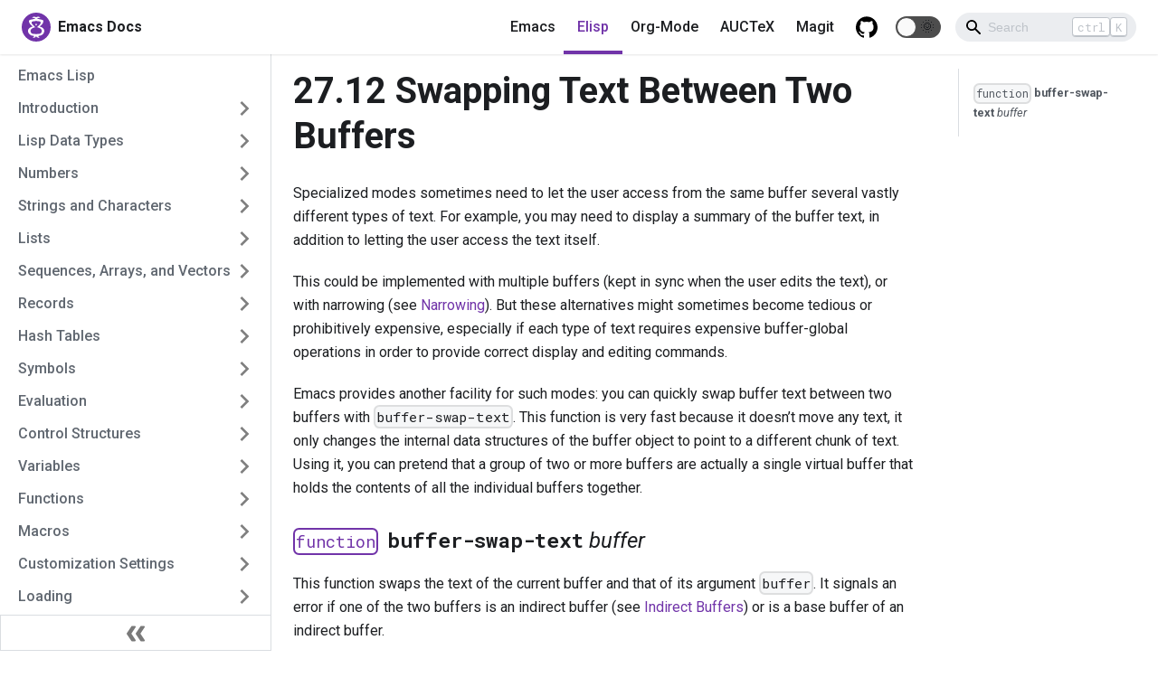

--- FILE ---
content_type: text/html; charset=utf-8
request_url: https://emacsdocs.org/docs/elisp/Swapping-Text
body_size: 5492
content:
<!doctype html>
<html class="docs-version-current" lang="en" dir="ltr">
<head>
<meta charset="UTF-8">
<meta name="viewport" content="width=device-width,initial-scale=1">
<meta name="generator" content="Docusaurus v2.0.0-beta.14">
<link rel="alternate" type="application/rss+xml" href="/blog/rss.xml" title="Emacs Docs RSS Feed">
<link rel="alternate" type="application/atom+xml" href="/blog/atom.xml" title="Emacs Docs Atom Feed"><title data-react-helmet="true">27.12 Swapping Text Between Two Buffers | Emacs Docs</title><meta data-react-helmet="true" name="twitter:card" content="summary_large_image"><meta data-react-helmet="true" property="og:image" content="https://emacsdocs.org/img/Banner.png"><meta data-react-helmet="true" name="twitter:image" content="https://emacsdocs.org/img/Banner.png"><meta data-react-helmet="true" property="og:url" content="https://emacsdocs.org/docs/elisp/Swapping-Text"><meta data-react-helmet="true" name="docusaurus_locale" content="en"><meta data-react-helmet="true" name="docusaurus_version" content="current"><meta data-react-helmet="true" name="docusaurus_tag" content="docs-default-current"><meta data-react-helmet="true" name="summary" content="The modern documentation website Emacs deserves."><meta data-react-helmet="true" property="og:title" content="27.12 Swapping Text Between Two Buffers | Emacs Docs"><meta data-react-helmet="true" name="description" content="Specialized modes sometimes need to let the user access from the same buffer several vastly different types of text. For example, you may need to display a summary of the buffer text, in addition to letting the user access the text itself."><meta data-react-helmet="true" property="og:description" content="Specialized modes sometimes need to let the user access from the same buffer several vastly different types of text. For example, you may need to display a summary of the buffer text, in addition to letting the user access the text itself."><link data-react-helmet="true" rel="icon" href="/img/favicon.svg"><link data-react-helmet="true" rel="canonical" href="https://emacsdocs.org/docs/elisp/Swapping-Text"><link data-react-helmet="true" rel="alternate" href="https://emacsdocs.org/docs/elisp/Swapping-Text" hreflang="en"><link data-react-helmet="true" rel="alternate" href="https://emacsdocs.org/docs/elisp/Swapping-Text" hreflang="x-default"><link rel="stylesheet" href="/assets/css/styles.06620351.css">
<link rel="preload" href="/assets/js/runtime~main.69b2bb58.js" as="script">
<link rel="preload" href="/assets/js/main.70fe3999.js" as="script">
</head>
<body>
<script>!function(){function t(t){document.documentElement.setAttribute("data-theme",t)}var e=function(){var t=null;try{t=localStorage.getItem("theme")}catch(t){}return t}();t(null!==e?e:"light")}()</script><div id="__docusaurus">
<div><a href="#" class="skipToContent_OuoZ">Skip to main content</a></div><nav class="navbar navbar--fixed-top navbarHideable_RReh"><div class="navbar__inner"><div class="navbar__items"><button aria-label="Navigation bar toggle" class="navbar__toggle clean-btn" type="button" tabindex="0"><svg width="30" height="30" viewBox="0 0 30 30" aria-hidden="true"><path stroke="currentColor" stroke-linecap="round" stroke-miterlimit="10" stroke-width="2" d="M4 7h22M4 15h22M4 23h22"></path></svg></button><a class="navbar__brand" href="/"><div class="navbar__logo"><img src="/img/favicon.svg" alt="Emacs" class="themedImage_TMUO themedImage--light_4Vu1"><img src="/img/favicon.svg" alt="Emacs" class="themedImage_TMUO themedImage--dark_uzRr"></div><b class="navbar__title">Emacs Docs</b></a></div><div class="navbar__items navbar__items--right"><a class="navbar__item navbar__link emacs" href="/docs/emacs/The-Emacs-Editor">Emacs</a><a class="navbar__item navbar__link elisp navbar__link--active" href="/docs/elisp/Emacs-Lisp">Elisp</a><a class="navbar__item navbar__link org" href="/docs/org/The-Org-Manual">Org-Mode</a><a class="navbar__item navbar__link auctex" href="/docs/auctex/Top">AUCTeX</a><a class="navbar__item navbar__link magit" href="/docs/magit/Top">Magit</a><a href="https://github.com/ThomasFKJorna/emacs-docs" target="_blank" rel="noopener noreferrer" class="navbar__item navbar__link github-icon" icon="github"></a><div class="toggle_iYfV toggle_2i4l toggleDisabled_xj38"><div class="toggleTrack_t-f2" role="button" tabindex="-1"><div class="toggleTrackCheck_mk7D"><span class="toggleIcon_pHJ9">🌜</span></div><div class="toggleTrackX_dm8H"><span class="toggleIcon_pHJ9">🌞</span></div><div class="toggleTrackThumb_W6To"></div></div><input type="checkbox" class="toggleScreenReader_h9qa" aria-label="Switch between dark and light mode"></div><div class="navbar__search searchBarContainer_I7kZ"><input placeholder="Search" aria-label="Search" class="navbar__search-input"><div class="loadingRing_Zg7X searchBarLoadingRing_J5Ez"><div></div><div></div><div></div><div></div></div><div class="searchHintContainer_CDc6"><kbd class="searchHint_2RRg">ctrl</kbd><kbd class="searchHint_2RRg">K</kbd></div></div></div></div><div role="presentation" class="navbar-sidebar__backdrop"></div></nav><div class="main-wrapper docs-wrapper docs-doc-page"><div class="docPage_lDyR"><button aria-label="Scroll back to top" class="clean-btn theme-back-to-top-button backToTopButton_i9tI" type="button"></button><aside class="docSidebarContainer_0YBq"><div class="sidebar_a3j0 sidebarWithHideableNavbar_VlPv"><a tabindex="-1" class="sidebarLogo_hmkv" href="/"><img src="/img/favicon.svg" alt="Emacs" class="themedImage_TMUO themedImage--light_4Vu1"><img src="/img/favicon.svg" alt="Emacs" class="themedImage_TMUO themedImage--dark_uzRr"><b>Emacs Docs</b></a><nav class="menu thin-scrollbar menu_cyFh"><ul class="theme-doc-sidebar-menu menu__list"><li class="theme-doc-sidebar-item-link theme-doc-sidebar-item-link-level-1 menu__list-item"><a class="menu__link" href="/docs/elisp/Emacs-Lisp">Emacs Lisp</a></li><li class="theme-doc-sidebar-item-category theme-doc-sidebar-item-category-level-1 menu__list-item menu__list-item--collapsed"><div class="menu__list-item-collapsible"><a class="menu__link menu__link--sublist hasHref_TwRn" href="/docs/elisp/Introduction">Introduction</a></div></li><li class="theme-doc-sidebar-item-category theme-doc-sidebar-item-category-level-1 menu__list-item menu__list-item--collapsed"><div class="menu__list-item-collapsible"><a class="menu__link menu__link--sublist hasHref_TwRn" href="/docs/elisp/Lisp-Data-Types">Lisp Data Types</a></div></li><li class="theme-doc-sidebar-item-category theme-doc-sidebar-item-category-level-1 menu__list-item menu__list-item--collapsed"><div class="menu__list-item-collapsible"><a class="menu__link menu__link--sublist hasHref_TwRn" href="/docs/elisp/Numbers">Numbers</a></div></li><li class="theme-doc-sidebar-item-category theme-doc-sidebar-item-category-level-1 menu__list-item menu__list-item--collapsed"><div class="menu__list-item-collapsible"><a class="menu__link menu__link--sublist hasHref_TwRn" href="/docs/elisp/Strings-and-Characters">Strings and Characters</a></div></li><li class="theme-doc-sidebar-item-category theme-doc-sidebar-item-category-level-1 menu__list-item menu__list-item--collapsed"><div class="menu__list-item-collapsible"><a class="menu__link menu__link--sublist hasHref_TwRn" href="/docs/elisp/Lists">Lists</a></div></li><li class="theme-doc-sidebar-item-category theme-doc-sidebar-item-category-level-1 menu__list-item menu__list-item--collapsed"><div class="menu__list-item-collapsible"><a class="menu__link menu__link--sublist hasHref_TwRn" href="/docs/elisp/Sequences-Arrays-Vectors">Sequences, Arrays, and Vectors</a></div></li><li class="theme-doc-sidebar-item-category theme-doc-sidebar-item-category-level-1 menu__list-item menu__list-item--collapsed"><div class="menu__list-item-collapsible"><a class="menu__link menu__link--sublist hasHref_TwRn" href="/docs/elisp/Records">Records</a></div></li><li class="theme-doc-sidebar-item-category theme-doc-sidebar-item-category-level-1 menu__list-item menu__list-item--collapsed"><div class="menu__list-item-collapsible"><a class="menu__link menu__link--sublist hasHref_TwRn" href="/docs/elisp/Hash-Tables">Hash Tables</a></div></li><li class="theme-doc-sidebar-item-category theme-doc-sidebar-item-category-level-1 menu__list-item menu__list-item--collapsed"><div class="menu__list-item-collapsible"><a class="menu__link menu__link--sublist hasHref_TwRn" href="/docs/elisp/Symbols">Symbols</a></div></li><li class="theme-doc-sidebar-item-category theme-doc-sidebar-item-category-level-1 menu__list-item menu__list-item--collapsed"><div class="menu__list-item-collapsible"><a class="menu__link menu__link--sublist hasHref_TwRn" href="/docs/elisp/Evaluation">Evaluation</a></div></li><li class="theme-doc-sidebar-item-category theme-doc-sidebar-item-category-level-1 menu__list-item menu__list-item--collapsed"><div class="menu__list-item-collapsible"><a class="menu__link menu__link--sublist hasHref_TwRn" href="/docs/elisp/Control-Structures">Control Structures</a></div></li><li class="theme-doc-sidebar-item-category theme-doc-sidebar-item-category-level-1 menu__list-item menu__list-item--collapsed"><div class="menu__list-item-collapsible"><a class="menu__link menu__link--sublist hasHref_TwRn" href="/docs/elisp/Variables">Variables</a></div></li><li class="theme-doc-sidebar-item-category theme-doc-sidebar-item-category-level-1 menu__list-item menu__list-item--collapsed"><div class="menu__list-item-collapsible"><a class="menu__link menu__link--sublist hasHref_TwRn" href="/docs/elisp/Functions">Functions</a></div></li><li class="theme-doc-sidebar-item-category theme-doc-sidebar-item-category-level-1 menu__list-item menu__list-item--collapsed"><div class="menu__list-item-collapsible"><a class="menu__link menu__link--sublist hasHref_TwRn" href="/docs/elisp/Macros">Macros</a></div></li><li class="theme-doc-sidebar-item-category theme-doc-sidebar-item-category-level-1 menu__list-item menu__list-item--collapsed"><div class="menu__list-item-collapsible"><a class="menu__link menu__link--sublist hasHref_TwRn" href="/docs/elisp/Customization">Customization Settings</a></div></li><li class="theme-doc-sidebar-item-category theme-doc-sidebar-item-category-level-1 menu__list-item menu__list-item--collapsed"><div class="menu__list-item-collapsible"><a class="menu__link menu__link--sublist hasHref_TwRn" href="/docs/elisp/Loading">Loading</a></div></li><li class="theme-doc-sidebar-item-category theme-doc-sidebar-item-category-level-1 menu__list-item menu__list-item--collapsed"><div class="menu__list-item-collapsible"><a class="menu__link menu__link--sublist hasHref_TwRn" href="/docs/elisp/Byte-Compilation">Byte Compilation</a></div></li><li class="theme-doc-sidebar-item-category theme-doc-sidebar-item-category-level-1 menu__list-item menu__list-item--collapsed"><div class="menu__list-item-collapsible"><a class="menu__link menu__link--sublist hasHref_TwRn" href="/docs/elisp/Debugging">Debugging Lisp Programs</a></div></li><li class="theme-doc-sidebar-item-category theme-doc-sidebar-item-category-level-1 menu__list-item menu__list-item--collapsed"><div class="menu__list-item-collapsible"><a class="menu__link menu__link--sublist hasHref_TwRn" href="/docs/elisp/Read-and-Print">Reading and Printing Lisp Objects</a></div></li><li class="theme-doc-sidebar-item-category theme-doc-sidebar-item-category-level-1 menu__list-item menu__list-item--collapsed"><div class="menu__list-item-collapsible"><a class="menu__link menu__link--sublist hasHref_TwRn" href="/docs/elisp/Minibuffers">Minibuffers</a></div></li><li class="theme-doc-sidebar-item-category theme-doc-sidebar-item-category-level-1 menu__list-item menu__list-item--collapsed"><div class="menu__list-item-collapsible"><a class="menu__link menu__link--sublist hasHref_TwRn" href="/docs/elisp/Command-Loop">Command Loop</a></div></li><li class="theme-doc-sidebar-item-category theme-doc-sidebar-item-category-level-1 menu__list-item menu__list-item--collapsed"><div class="menu__list-item-collapsible"><a class="menu__link menu__link--sublist hasHref_TwRn" href="/docs/elisp/Keymaps">Keymaps</a></div></li><li class="theme-doc-sidebar-item-category theme-doc-sidebar-item-category-level-1 menu__list-item menu__list-item--collapsed"><div class="menu__list-item-collapsible"><a class="menu__link menu__link--sublist hasHref_TwRn" href="/docs/elisp/Modes">Major and Minor Modes</a></div></li><li class="theme-doc-sidebar-item-category theme-doc-sidebar-item-category-level-1 menu__list-item menu__list-item--collapsed"><div class="menu__list-item-collapsible"><a class="menu__link menu__link--sublist hasHref_TwRn" href="/docs/elisp/Documentation">Documentation</a></div></li><li class="theme-doc-sidebar-item-category theme-doc-sidebar-item-category-level-1 menu__list-item menu__list-item--collapsed"><div class="menu__list-item-collapsible"><a class="menu__link menu__link--sublist hasHref_TwRn" href="/docs/elisp/Files">Files</a></div></li><li class="theme-doc-sidebar-item-category theme-doc-sidebar-item-category-level-1 menu__list-item menu__list-item--collapsed"><div class="menu__list-item-collapsible"><a class="menu__link menu__link--sublist hasHref_TwRn" href="/docs/elisp/Backups-and-Auto_002dSaving">Backups and Auto-Saving</a></div></li><li class="theme-doc-sidebar-item-category theme-doc-sidebar-item-category-level-1 menu__list-item"><div class="menu__list-item-collapsible"><a class="menu__link menu__link--sublist menu__link--active hasHref_TwRn" href="/docs/elisp/Buffers">Buffers</a></div><ul style="display:block;overflow:visible;height:auto" class="menu__list"><li class="theme-doc-sidebar-item-link theme-doc-sidebar-item-link-level-2 menu__list-item"><a class="menu__link" tabindex="0" href="/docs/elisp/Buffers">Introduction</a></li><li class="theme-doc-sidebar-item-link theme-doc-sidebar-item-link-level-2 menu__list-item"><a class="menu__link" tabindex="0" href="/docs/elisp/Buffer-Basics">Buffer Basics</a></li><li class="theme-doc-sidebar-item-link theme-doc-sidebar-item-link-level-2 menu__list-item"><a class="menu__link" tabindex="0" href="/docs/elisp/Current-Buffer">The Current Buffer</a></li><li class="theme-doc-sidebar-item-link theme-doc-sidebar-item-link-level-2 menu__list-item"><a class="menu__link" tabindex="0" href="/docs/elisp/Buffer-Names">Buffer Names</a></li><li class="theme-doc-sidebar-item-link theme-doc-sidebar-item-link-level-2 menu__list-item"><a class="menu__link" tabindex="0" href="/docs/elisp/Buffer-File-Name">Buffer File Name</a></li><li class="theme-doc-sidebar-item-link theme-doc-sidebar-item-link-level-2 menu__list-item"><a class="menu__link" tabindex="0" href="/docs/elisp/Buffer-Modification">Buffer Modification</a></li><li class="theme-doc-sidebar-item-link theme-doc-sidebar-item-link-level-2 menu__list-item"><a class="menu__link" tabindex="0" href="/docs/elisp/Modification-Time">Buffer Modification Time</a></li><li class="theme-doc-sidebar-item-link theme-doc-sidebar-item-link-level-2 menu__list-item"><a class="menu__link" tabindex="0" href="/docs/elisp/Read-Only-Buffers">Read-Only Buffers</a></li><li class="theme-doc-sidebar-item-link theme-doc-sidebar-item-link-level-2 menu__list-item"><a class="menu__link" tabindex="0" href="/docs/elisp/Buffer-List">The Buffer List</a></li><li class="theme-doc-sidebar-item-link theme-doc-sidebar-item-link-level-2 menu__list-item"><a class="menu__link" tabindex="0" href="/docs/elisp/Creating-Buffers">Creating Buffers</a></li><li class="theme-doc-sidebar-item-link theme-doc-sidebar-item-link-level-2 menu__list-item"><a class="menu__link" tabindex="0" href="/docs/elisp/Killing-Buffers">Killing Buffers</a></li><li class="theme-doc-sidebar-item-link theme-doc-sidebar-item-link-level-2 menu__list-item"><a class="menu__link" tabindex="0" href="/docs/elisp/Indirect-Buffers">Indirect Buffers</a></li><li class="theme-doc-sidebar-item-link theme-doc-sidebar-item-link-level-2 menu__list-item"><a class="menu__link menu__link--active" aria-current="page" tabindex="0" href="/docs/elisp/Swapping-Text">Swapping Text Between Two Buffers</a></li><li class="theme-doc-sidebar-item-link theme-doc-sidebar-item-link-level-2 menu__list-item"><a class="menu__link" tabindex="0" href="/docs/elisp/Buffer-Gap">The Buffer Gap</a></li></ul></li><li class="theme-doc-sidebar-item-category theme-doc-sidebar-item-category-level-1 menu__list-item menu__list-item--collapsed"><div class="menu__list-item-collapsible"><a class="menu__link menu__link--sublist hasHref_TwRn" href="/docs/elisp/Windows">Windows</a></div></li><li class="theme-doc-sidebar-item-category theme-doc-sidebar-item-category-level-1 menu__list-item menu__list-item--collapsed"><div class="menu__list-item-collapsible"><a class="menu__link menu__link--sublist hasHref_TwRn" href="/docs/elisp/Frames">Frames</a></div></li><li class="theme-doc-sidebar-item-category theme-doc-sidebar-item-category-level-1 menu__list-item menu__list-item--collapsed"><div class="menu__list-item-collapsible"><a class="menu__link menu__link--sublist hasHref_TwRn" href="/docs/elisp/Positions">Positions</a></div></li><li class="theme-doc-sidebar-item-category theme-doc-sidebar-item-category-level-1 menu__list-item menu__list-item--collapsed"><div class="menu__list-item-collapsible"><a class="menu__link menu__link--sublist hasHref_TwRn" href="/docs/elisp/Markers">Markers</a></div></li><li class="theme-doc-sidebar-item-category theme-doc-sidebar-item-category-level-1 menu__list-item menu__list-item--collapsed"><div class="menu__list-item-collapsible"><a class="menu__link menu__link--sublist hasHref_TwRn" href="/docs/elisp/Text">Text</a></div></li><li class="theme-doc-sidebar-item-category theme-doc-sidebar-item-category-level-1 menu__list-item menu__list-item--collapsed"><div class="menu__list-item-collapsible"><a class="menu__link menu__link--sublist hasHref_TwRn" href="/docs/elisp/Non_002dASCII-Characters">Non-ASCII Characters</a></div></li><li class="theme-doc-sidebar-item-category theme-doc-sidebar-item-category-level-1 menu__list-item menu__list-item--collapsed"><div class="menu__list-item-collapsible"><a class="menu__link menu__link--sublist hasHref_TwRn" href="/docs/elisp/Searching-and-Matching">Searching and Matching</a></div></li><li class="theme-doc-sidebar-item-category theme-doc-sidebar-item-category-level-1 menu__list-item menu__list-item--collapsed"><div class="menu__list-item-collapsible"><a class="menu__link menu__link--sublist hasHref_TwRn" href="/docs/elisp/Syntax-Tables">Syntax Tables</a></div></li><li class="theme-doc-sidebar-item-category theme-doc-sidebar-item-category-level-1 menu__list-item menu__list-item--collapsed"><div class="menu__list-item-collapsible"><a class="menu__link menu__link--sublist hasHref_TwRn" href="/docs/elisp/Abbrevs">Abbrevs and Abbrev Expansion</a></div></li><li class="theme-doc-sidebar-item-category theme-doc-sidebar-item-category-level-1 menu__list-item menu__list-item--collapsed"><div class="menu__list-item-collapsible"><a class="menu__link menu__link--sublist hasHref_TwRn" href="/docs/elisp/Threads">Threads</a></div></li><li class="theme-doc-sidebar-item-category theme-doc-sidebar-item-category-level-1 menu__list-item menu__list-item--collapsed"><div class="menu__list-item-collapsible"><a class="menu__link menu__link--sublist hasHref_TwRn" href="/docs/elisp/Processes">Processes</a></div></li><li class="theme-doc-sidebar-item-category theme-doc-sidebar-item-category-level-1 menu__list-item menu__list-item--collapsed"><div class="menu__list-item-collapsible"><a class="menu__link menu__link--sublist hasHref_TwRn" href="/docs/elisp/Display">Emacs Display</a></div></li><li class="theme-doc-sidebar-item-category theme-doc-sidebar-item-category-level-1 menu__list-item menu__list-item--collapsed"><div class="menu__list-item-collapsible"><a class="menu__link menu__link--sublist hasHref_TwRn" href="/docs/elisp/System-Interface">Operating System Interface</a></div></li><li class="theme-doc-sidebar-item-category theme-doc-sidebar-item-category-level-1 menu__list-item menu__list-item--collapsed"><div class="menu__list-item-collapsible"><a class="menu__link menu__link--sublist hasHref_TwRn" href="/docs/elisp/Packaging">Preparing Lisp code for distribution</a></div></li><li class="theme-doc-sidebar-item-link theme-doc-sidebar-item-link-level-1 menu__list-item"><a class="menu__link" href="/docs/elisp/Antinews">Appendix A Emacs 26 Antinews</a></li><li class="theme-doc-sidebar-item-link theme-doc-sidebar-item-link-level-1 menu__list-item"><a class="menu__link" href="/docs/elisp/GNU-Free-Documentation-License">Appendix B GNU Free Documentation License</a></li><li class="theme-doc-sidebar-item-link theme-doc-sidebar-item-link-level-1 menu__list-item"><a class="menu__link" href="/docs/elisp/GPL">Appendix C GNU General Public License</a></li><li class="theme-doc-sidebar-item-category theme-doc-sidebar-item-category-level-1 menu__list-item menu__list-item--collapsed"><div class="menu__list-item-collapsible"><a class="menu__link menu__link--sublist hasHref_TwRn" href="/docs/elisp/Tips">Appendix D Tips and Conventions</a></div></li><li class="theme-doc-sidebar-item-category theme-doc-sidebar-item-category-level-1 menu__list-item menu__list-item--collapsed"><div class="menu__list-item-collapsible"><a class="menu__link menu__link--sublist hasHref_TwRn" href="/docs/elisp/GNU-Emacs-Internals">Appendix E GNU Emacs Internals</a></div></li><li class="theme-doc-sidebar-item-link theme-doc-sidebar-item-link-level-1 menu__list-item"><a class="menu__link" href="/docs/elisp/Standard-Errors">Appendix F Standard Errors</a></li><li class="theme-doc-sidebar-item-link theme-doc-sidebar-item-link-level-1 menu__list-item"><a class="menu__link" href="/docs/elisp/Standard-Keymaps">Appendix G Standard Keymaps</a></li><li class="theme-doc-sidebar-item-link theme-doc-sidebar-item-link-level-1 menu__list-item"><a class="menu__link" href="/docs/elisp/Standard-Hooks">Appendix H Standard Hooks</a></li></ul></nav><button type="button" title="Collapse sidebar" aria-label="Collapse sidebar" class="button button--secondary button--outline collapseSidebarButton_eoK2"><svg width="20" height="20" aria-hidden="true" class="collapseSidebarButtonIcon_e+kA"><g fill="#7a7a7a"><path d="M9.992 10.023c0 .2-.062.399-.172.547l-4.996 7.492a.982.982 0 01-.828.454H1c-.55 0-1-.453-1-1 0-.2.059-.403.168-.551l4.629-6.942L.168 3.078A.939.939 0 010 2.528c0-.548.45-.997 1-.997h2.996c.352 0 .649.18.828.45L9.82 9.472c.11.148.172.347.172.55zm0 0"></path><path d="M19.98 10.023c0 .2-.058.399-.168.547l-4.996 7.492a.987.987 0 01-.828.454h-3c-.547 0-.996-.453-.996-1 0-.2.059-.403.168-.551l4.625-6.942-4.625-6.945a.939.939 0 01-.168-.55 1 1 0 01.996-.997h3c.348 0 .649.18.828.45l4.996 7.492c.11.148.168.347.168.55zm0 0"></path></g></svg></button></div></aside><main class="docMainContainer_r8cw"><div class="container padding-top--md padding-bottom--lg"><div class="row"><div class="col docItemCol_zHA2"><div class="docItemContainer_oiyr"><article><div class="tocCollapsible_aw-L theme-doc-toc-mobile tocMobile_Tx6Y"><button type="button" class="clean-btn tocCollapsibleButton_zr6a">On this page</button></div><div class="theme-doc-markdown markdown"><header><h1>27.12 Swapping Text Between Two Buffers</h1></header><p>Specialized modes sometimes need to let the user access from the same buffer several vastly different types of text. For example, you may need to display a summary of the buffer text, in addition to letting the user access the text itself.</p><p>This could be implemented with multiple buffers (kept in sync when the user edits the text), or with narrowing (see <a href="/docs/elisp/Narrowing">Narrowing</a>). But these alternatives might sometimes become tedious or prohibitively expensive, especially if each type of text requires expensive buffer-global operations in order to provide correct display and editing commands.</p><p>Emacs provides another facility for such modes: you can quickly swap buffer text between two buffers with <code>buffer-swap-text</code>. This function is very fast because it doesn’t move any text, it only changes the internal data structures of the buffer object to point to a different chunk of text. Using it, you can pretend that a group of two or more buffers are actually a single virtual buffer that holds the contents of all the individual buffers together.</p><h3 class="anchor anchorWithHideOnScrollNavbar_3ly5" id="function-buffer-swap-text-buffer"><span class="tag function"><code>function</code></span> <strong>buffer-swap-text</strong> <em>buffer</em><a class="hash-link" href="#function-buffer-swap-text-buffer" title="Direct link to heading">​</a></h3><p>This function swaps the text of the current buffer and that of its argument <code>buffer</code>. It signals an error if one of the two buffers is an indirect buffer (see <a href="/docs/elisp/Indirect-Buffers">Indirect Buffers</a>) or is a base buffer of an indirect buffer.</p><p>All the buffer properties that are related to the buffer text are swapped as well: the positions of point and mark, all the markers, the overlays, the text properties, the undo list, the value of the <code>enable-multibyte-characters</code> flag (see <a href="/docs/elisp/Text-Representations">enable-multibyte-characters</a>), etc.</p><p><strong>Warning:</strong> If this function is called from within a <code>save-excursion</code> form, the current buffer will be set to <code>buffer</code> upon leaving the form, since the marker used by <code>save-excursion</code> to save the position and buffer will be swapped as well.</p><p>If you use <code>buffer-swap-text</code> on a file-visiting buffer, you should set up a hook to save the buffer’s original text rather than what it was swapped with. <code>write-region-annotate-functions</code> works for this purpose. You should probably set <code>buffer-saved-size</code> to -2 in the buffer, so that changes in the text it is swapped with will not interfere with auto-saving.</p></div></article><nav class="pagination-nav docusaurus-mt-lg" aria-label="Docs pages navigation"><div class="pagination-nav__item"><a class="pagination-nav__link" href="/docs/elisp/Indirect-Buffers"><div class="pagination-nav__sublabel">Previous</div><div class="pagination-nav__label">27.11 Indirect Buffers</div></a></div><div class="pagination-nav__item pagination-nav__item--next"><a class="pagination-nav__link" href="/docs/elisp/Buffer-Gap"><div class="pagination-nav__sublabel">Next</div><div class="pagination-nav__label">27.13 The Buffer Gap</div></a></div></nav></div></div><div class="col col--3"><div class="tableOfContents_vrFS thin-scrollbar theme-doc-toc-desktop"><ul class="table-of-contents table-of-contents__left-border"><li><a href="#function-buffer-swap-text-buffer" class="table-of-contents__link toc-highlight"><span classname="tag function"><code>function</code></span> <strong>buffer-swap-text</strong> <em>buffer</em></a></li></ul></div></div></div></div></main></div></div><footer class="footer footer--dark"><div class="container container-fluid"><div class="row footer__links"><div class="col footer__col"><div class="footer__title">Docs</div><ul class="footer__items"><li class="footer__item"><a class="footer__link-item" href="/docs/emacs/The-Emacs-Editor">Emacs</a></li><li class="footer__item"><a class="footer__link-item" href="/docs/elisp/Emacs-Lisp">Elisp</a></li><li class="footer__item"><a class="footer__link-item" href="/docs/org/The-Org-Manual">Org-Mode</a></li><li class="footer__item"><a class="footer__link-item" href="/docs/auctex/Top">AUCTeX</a></li><li class="footer__item"><a class="footer__link-item" href="/docs/magit/Magit-User-Manual">Magit</a></li></ul></div><div class="col footer__col"><div class="footer__title">FSF</div><ul class="footer__items"><li class="footer__item"><a href="https://www.gnu.org/" target="_blank" rel="noopener noreferrer" class="footer__link-item"><span>GNU website<svg width="13.5" height="13.5" aria-hidden="true" viewBox="0 0 24 24" class="iconExternalLink_wgqa"><path fill="currentColor" d="M21 13v10h-21v-19h12v2h-10v15h17v-8h2zm3-12h-10.988l4.035 4-6.977 7.07 2.828 2.828 6.977-7.07 4.125 4.172v-11z"></path></svg></span></a></li><li class="footer__item"><a href="https://shop.fsf.org/" target="_blank" rel="noopener noreferrer" class="footer__link-item"><span>FSF Shop<svg width="13.5" height="13.5" aria-hidden="true" viewBox="0 0 24 24" class="iconExternalLink_wgqa"><path fill="currentColor" d="M21 13v10h-21v-19h12v2h-10v15h17v-8h2zm3-12h-10.988l4.035 4-6.977 7.07 2.828 2.828 6.977-7.07 4.125 4.172v-11z"></path></svg></span></a></li><li class="footer__item"><a href="https://my.fsf.org/donate" target="_blank" rel="noopener noreferrer" class="footer__link-item"><span>Donate to FSF<svg width="13.5" height="13.5" aria-hidden="true" viewBox="0 0 24 24" class="iconExternalLink_wgqa"><path fill="currentColor" d="M21 13v10h-21v-19h12v2h-10v15h17v-8h2zm3-12h-10.988l4.035 4-6.977 7.07 2.828 2.828 6.977-7.07 4.125 4.172v-11z"></path></svg></span></a></li></ul></div><div class="col footer__col"><div class="footer__title">More</div><ul class="footer__items"><li class="footer__item"><a class="footer__link-item" href="/blog/FAQ">FAQ</a></li><li class="footer__item"><a class="footer__link-item" href="/blog/License">License</a></li><li class="footer__item"><a href="https://github.com/ThomasFKJorna/emacs-docs" target="_blank" rel="noopener noreferrer" class="footer__link-item"><span>GitHub<svg width="13.5" height="13.5" aria-hidden="true" viewBox="0 0 24 24" class="iconExternalLink_wgqa"><path fill="currentColor" d="M21 13v10h-21v-19h12v2h-10v15h17v-8h2zm3-12h-10.988l4.035 4-6.977 7.07 2.828 2.828 6.977-7.07 4.125 4.172v-11z"></path></svg></span></a></li></ul></div></div><div class="footer__bottom text--center"><div class="footer__copyright">Copyright Website © 2021 Thomas F. K. Jorna. Built with Docusaurus.</div></div></div></footer></div>
<script src="/assets/js/runtime~main.69b2bb58.js"></script>
<script src="/assets/js/main.70fe3999.js"></script>
</body>
</html>

--- FILE ---
content_type: application/javascript; charset=utf-8
request_url: https://emacsdocs.org/assets/js/83f92131.b799a264.js
body_size: 2274
content:
"use strict";(self.webpackChunkemacs_doc=self.webpackChunkemacs_doc||[]).push([[75150],{3905:function(e,t,r){r.d(t,{Zo:function(){return p},kt:function(){return d}});var n=r(67294);function a(e,t,r){return t in e?Object.defineProperty(e,t,{value:r,enumerable:!0,configurable:!0,writable:!0}):e[t]=r,e}function i(e,t){var r=Object.keys(e);if(Object.getOwnPropertySymbols){var n=Object.getOwnPropertySymbols(e);t&&(n=n.filter((function(t){return Object.getOwnPropertyDescriptor(e,t).enumerable}))),r.push.apply(r,n)}return r}function o(e){for(var t=1;t<arguments.length;t++){var r=null!=arguments[t]?arguments[t]:{};t%2?i(Object(r),!0).forEach((function(t){a(e,t,r[t])})):Object.getOwnPropertyDescriptors?Object.defineProperties(e,Object.getOwnPropertyDescriptors(r)):i(Object(r)).forEach((function(t){Object.defineProperty(e,t,Object.getOwnPropertyDescriptor(r,t))}))}return e}function s(e,t){if(null==e)return{};var r,n,a=function(e,t){if(null==e)return{};var r,n,a={},i=Object.keys(e);for(n=0;n<i.length;n++)r=i[n],t.indexOf(r)>=0||(a[r]=e[r]);return a}(e,t);if(Object.getOwnPropertySymbols){var i=Object.getOwnPropertySymbols(e);for(n=0;n<i.length;n++)r=i[n],t.indexOf(r)>=0||Object.prototype.propertyIsEnumerable.call(e,r)&&(a[r]=e[r])}return a}var f=n.createContext({}),u=function(e){var t=n.useContext(f),r=t;return e&&(r="function"==typeof e?e(t):o(o({},t),e)),r},p=function(e){var t=u(e.components);return n.createElement(f.Provider,{value:t},e.children)},l={inlineCode:"code",wrapper:function(e){var t=e.children;return n.createElement(n.Fragment,{},t)}},c=n.forwardRef((function(e,t){var r=e.components,a=e.mdxType,i=e.originalType,f=e.parentName,p=s(e,["components","mdxType","originalType","parentName"]),c=u(r),d=a,m=c["".concat(f,".").concat(d)]||c[d]||l[d]||i;return r?n.createElement(m,o(o({ref:t},p),{},{components:r})):n.createElement(m,o({ref:t},p))}));function d(e,t){var r=arguments,a=t&&t.mdxType;if("string"==typeof e||a){var i=r.length,o=new Array(i);o[0]=c;var s={};for(var f in t)hasOwnProperty.call(t,f)&&(s[f]=t[f]);s.originalType=e,s.mdxType="string"==typeof e?e:a,o[1]=s;for(var u=2;u<i;u++)o[u]=r[u];return n.createElement.apply(null,o)}return n.createElement.apply(null,r)}c.displayName="MDXCreateElement"},54675:function(e,t,r){r.r(t),r.d(t,{frontMatter:function(){return s},contentTitle:function(){return f},metadata:function(){return u},toc:function(){return p},default:function(){return c}});var n=r(83117),a=r(80102),i=(r(67294),r(3905)),o=["components"],s={slug:"Swapping-Text"},f=void 0,u={unversionedId:"elisp/27.12 Swapping Text Between Two Buffers",id:"elisp/27.12 Swapping Text Between Two Buffers",title:"27.12 Swapping Text Between Two Buffers",description:"Specialized modes sometimes need to let the user access from the same buffer several vastly different types of text. For example, you may need to display a summary of the buffer text, in addition to letting the user access the text itself.",source:"@site/docs/elisp/27.12 Swapping Text Between Two Buffers.md",sourceDirName:"elisp",slug:"/elisp/Swapping-Text",permalink:"/docs/elisp/Swapping-Text",tags:[],version:"current",frontMatter:{slug:"Swapping-Text"},sidebar:"elispSidebar",previous:{title:"27.11 Indirect Buffers",permalink:"/docs/elisp/Indirect-Buffers"},next:{title:"27.13 The Buffer Gap",permalink:"/docs/elisp/Buffer-Gap"}},p=[{value:'<span className="tag function"><code>function</code></span> <strong>buffer-swap-text</strong> <em>buffer</em>',id:"function-buffer-swap-text-buffer",children:[],level:3}],l={toc:p};function c(e){var t=e.components,r=(0,a.Z)(e,o);return(0,i.kt)("wrapper",(0,n.Z)({},l,r,{components:t,mdxType:"MDXLayout"}),(0,i.kt)("p",null,"Specialized modes sometimes need to let the user access from the same buffer several vastly different types of text. For example, you may need to display a summary of the buffer text, in addition to letting the user access the text itself."),(0,i.kt)("p",null,"This could be implemented with multiple buffers (kept in sync when the user edits the text), or with narrowing (see ",(0,i.kt)("a",{parentName:"p",href:"/docs/elisp/Narrowing"},"Narrowing"),"). But these alternatives might sometimes become tedious or prohibitively expensive, especially if each type of text requires expensive buffer-global operations in order to provide correct display and editing commands."),(0,i.kt)("p",null,"Emacs provides another facility for such modes: you can quickly swap buffer text between two buffers with ",(0,i.kt)("inlineCode",{parentName:"p"},"buffer-swap-text"),". This function is very fast because it doesn\u2019t move any text, it only changes the internal data structures of the buffer object to point to a different chunk of text. Using it, you can pretend that a group of two or more buffers are actually a single virtual buffer that holds the contents of all the individual buffers together."),(0,i.kt)("h3",{id:"function-buffer-swap-text-buffer"},(0,i.kt)("span",{className:"tag function"},(0,i.kt)("inlineCode",{parentName:"h3"},"function"))," ",(0,i.kt)("strong",{parentName:"h3"},"buffer-swap-text")," ",(0,i.kt)("em",{parentName:"h3"},"buffer")),(0,i.kt)("p",null,"This function swaps the text of the current buffer and that of its argument ",(0,i.kt)("inlineCode",{parentName:"p"},"buffer"),". It signals an error if one of the two buffers is an indirect buffer (see ",(0,i.kt)("a",{parentName:"p",href:"/docs/elisp/Indirect-Buffers"},"Indirect Buffers"),") or is a base buffer of an indirect buffer."),(0,i.kt)("p",null,"All the buffer properties that are related to the buffer text are swapped as well: the positions of point and mark, all the markers, the overlays, the text properties, the undo list, the value of the ",(0,i.kt)("inlineCode",{parentName:"p"},"enable-multibyte-characters")," flag (see ",(0,i.kt)("a",{parentName:"p",href:"/docs/elisp/Text-Representations"},"enable-multibyte-characters"),"), etc."),(0,i.kt)("p",null,(0,i.kt)("strong",{parentName:"p"},"Warning:")," If this function is called from within a ",(0,i.kt)("inlineCode",{parentName:"p"},"save-excursion")," form, the current buffer will be set to ",(0,i.kt)("inlineCode",{parentName:"p"},"buffer")," upon leaving the form, since the marker used by ",(0,i.kt)("inlineCode",{parentName:"p"},"save-excursion")," to save the position and buffer will be swapped as well."),(0,i.kt)("p",null,"If you use ",(0,i.kt)("inlineCode",{parentName:"p"},"buffer-swap-text")," on a file-visiting buffer, you should set up a hook to save the buffer\u2019s original text rather than what it was swapped with. ",(0,i.kt)("inlineCode",{parentName:"p"},"write-region-annotate-functions")," works for this purpose. You should probably set ",(0,i.kt)("inlineCode",{parentName:"p"},"buffer-saved-size")," to -2 in the buffer, so that changes in the text it is swapped with will not interfere with auto-saving."))}c.isMDXComponent=!0}}]);

--- FILE ---
content_type: application/javascript; charset=utf-8
request_url: https://emacsdocs.org/assets/js/3829.596648dc.js
body_size: 4357
content:
"use strict";(self.webpackChunkemacs_doc=self.webpackChunkemacs_doc||[]).push([[3829],{3905:function(e,t,n){n.d(t,{Zo:function(){return u},kt:function(){return d}});var r=n(67294);function o(e,t,n){return t in e?Object.defineProperty(e,t,{value:n,enumerable:!0,configurable:!0,writable:!0}):e[t]=n,e}function l(e,t){var n=Object.keys(e);if(Object.getOwnPropertySymbols){var r=Object.getOwnPropertySymbols(e);t&&(r=r.filter((function(t){return Object.getOwnPropertyDescriptor(e,t).enumerable}))),n.push.apply(n,r)}return n}function a(e){for(var t=1;t<arguments.length;t++){var n=null!=arguments[t]?arguments[t]:{};t%2?l(Object(n),!0).forEach((function(t){o(e,t,n[t])})):Object.getOwnPropertyDescriptors?Object.defineProperties(e,Object.getOwnPropertyDescriptors(n)):l(Object(n)).forEach((function(t){Object.defineProperty(e,t,Object.getOwnPropertyDescriptor(n,t))}))}return e}function c(e,t){if(null==e)return{};var n,r,o=function(e,t){if(null==e)return{};var n,r,o={},l=Object.keys(e);for(r=0;r<l.length;r++)n=l[r],t.indexOf(n)>=0||(o[n]=e[n]);return o}(e,t);if(Object.getOwnPropertySymbols){var l=Object.getOwnPropertySymbols(e);for(r=0;r<l.length;r++)n=l[r],t.indexOf(n)>=0||Object.prototype.propertyIsEnumerable.call(e,n)&&(o[n]=e[n])}return o}var i=r.createContext({}),s=function(e){var t=r.useContext(i),n=t;return e&&(n="function"==typeof e?e(t):a(a({},t),e)),n},u=function(e){var t=s(e.components);return r.createElement(i.Provider,{value:t},e.children)},p={inlineCode:"code",wrapper:function(e){var t=e.children;return r.createElement(r.Fragment,{},t)}},y=r.forwardRef((function(e,t){var n=e.components,o=e.mdxType,l=e.originalType,i=e.parentName,u=c(e,["components","mdxType","originalType","parentName"]),y=s(n),d=o,m=y["".concat(i,".").concat(d)]||y[d]||p[d]||l;return n?r.createElement(m,a(a({ref:t},u),{},{components:n})):r.createElement(m,a({ref:t},u))}));function d(e,t){var n=arguments,o=t&&t.mdxType;if("string"==typeof e||o){var l=n.length,a=new Array(l);a[0]=y;var c={};for(var i in t)hasOwnProperty.call(t,i)&&(c[i]=t[i]);c.originalType=e,c.mdxType="string"==typeof e?e:o,a[1]=c;for(var s=2;s<l;s++)a[s]=n[s];return r.createElement.apply(null,a)}return r.createElement.apply(null,n)}y.displayName="MDXCreateElement"},39649:function(e,t,n){n.d(t,{N:function(){return y},Z:function(){return d}});var r=n(80102),o=n(83117),l=n(67294),a=n(86010),c=n(95999),i=n(53810),s="anchorWithStickyNavbar_y2LR",u="anchorWithHideOnScrollNavbar_3ly5",p=["id"],y=function(e){var t=Object.assign({},e);return l.createElement("header",null,l.createElement("h1",(0,o.Z)({},t,{id:void 0}),t.children))},d=function(e){return"h1"===e?y:(t=e,function(e){var n,y=e.id,d=(0,r.Z)(e,p),m=(0,i.LU)().navbar.hideOnScroll;return y?l.createElement(t,(0,o.Z)({},d,{className:(0,a.Z)("anchor",(n={},n[u]=m,n[s]=!m,n)),id:y}),d.children,l.createElement("a",{className:"hash-link",href:"#"+y,title:(0,c.I)({id:"theme.common.headingLinkTitle",message:"Direct link to heading",description:"Title for link to heading"})},"\u200b")):l.createElement(t,d)});var t}},67707:function(e,t,n){n.d(t,{Z:function(){return A}});var r=n(83117),o=n(80102),l=n(67294),a=n(12859),c=n(39960),i=n(86010),s={plain:{backgroundColor:"#2a2734",color:"#9a86fd"},styles:[{types:["comment","prolog","doctype","cdata","punctuation"],style:{color:"#6c6783"}},{types:["namespace"],style:{opacity:.7}},{types:["tag","operator","number"],style:{color:"#e09142"}},{types:["property","function"],style:{color:"#9a86fd"}},{types:["tag-id","selector","atrule-id"],style:{color:"#eeebff"}},{types:["attr-name"],style:{color:"#c4b9fe"}},{types:["boolean","string","entity","url","attr-value","keyword","control","directive","unit","statement","regex","at-rule","placeholder","variable"],style:{color:"#ffcc99"}},{types:["deleted"],style:{textDecorationLine:"line-through"}},{types:["inserted"],style:{textDecorationLine:"underline"}},{types:["italic"],style:{fontStyle:"italic"}},{types:["important","bold"],style:{fontWeight:"bold"}},{types:["important"],style:{color:"#c4b9fe"}}]},u={Prism:n(87410).default,theme:s};function p(e,t,n){return t in e?Object.defineProperty(e,t,{value:n,enumerable:!0,configurable:!0,writable:!0}):e[t]=n,e}function y(){return y=Object.assign||function(e){for(var t=1;t<arguments.length;t++){var n=arguments[t];for(var r in n)Object.prototype.hasOwnProperty.call(n,r)&&(e[r]=n[r])}return e},y.apply(this,arguments)}var d=/\r\n|\r|\n/,m=function(e){0===e.length?e.push({types:["plain"],content:"\n",empty:!0}):1===e.length&&""===e[0].content&&(e[0].content="\n",e[0].empty=!0)},f=function(e,t){var n=e.length;return n>0&&e[n-1]===t?e:e.concat(t)},h=function(e,t){var n=e.plain,r=Object.create(null),o=e.styles.reduce((function(e,n){var r=n.languages,o=n.style;return r&&!r.includes(t)||n.types.forEach((function(t){var n=y({},e[t],o);e[t]=n})),e}),r);return o.root=n,o.plain=y({},n,{backgroundColor:null}),o};function g(e,t){var n={};for(var r in e)Object.prototype.hasOwnProperty.call(e,r)&&-1===t.indexOf(r)&&(n[r]=e[r]);return n}var v=function(e){function t(){for(var t=this,n=[],r=arguments.length;r--;)n[r]=arguments[r];e.apply(this,n),p(this,"getThemeDict",(function(e){if(void 0!==t.themeDict&&e.theme===t.prevTheme&&e.language===t.prevLanguage)return t.themeDict;t.prevTheme=e.theme,t.prevLanguage=e.language;var n=e.theme?h(e.theme,e.language):void 0;return t.themeDict=n})),p(this,"getLineProps",(function(e){var n=e.key,r=e.className,o=e.style,l=y({},g(e,["key","className","style","line"]),{className:"token-line",style:void 0,key:void 0}),a=t.getThemeDict(t.props);return void 0!==a&&(l.style=a.plain),void 0!==o&&(l.style=void 0!==l.style?y({},l.style,o):o),void 0!==n&&(l.key=n),r&&(l.className+=" "+r),l})),p(this,"getStyleForToken",(function(e){var n=e.types,r=e.empty,o=n.length,l=t.getThemeDict(t.props);if(void 0!==l){if(1===o&&"plain"===n[0])return r?{display:"inline-block"}:void 0;if(1===o&&!r)return l[n[0]];var a=r?{display:"inline-block"}:{},c=n.map((function(e){return l[e]}));return Object.assign.apply(Object,[a].concat(c))}})),p(this,"getTokenProps",(function(e){var n=e.key,r=e.className,o=e.style,l=e.token,a=y({},g(e,["key","className","style","token"]),{className:"token "+l.types.join(" "),children:l.content,style:t.getStyleForToken(l),key:void 0});return void 0!==o&&(a.style=void 0!==a.style?y({},a.style,o):o),void 0!==n&&(a.key=n),r&&(a.className+=" "+r),a})),p(this,"tokenize",(function(e,t,n,r){var o={code:t,grammar:n,language:r,tokens:[]};e.hooks.run("before-tokenize",o);var l=o.tokens=e.tokenize(o.code,o.grammar,o.language);return e.hooks.run("after-tokenize",o),l}))}return e&&(t.__proto__=e),t.prototype=Object.create(e&&e.prototype),t.prototype.constructor=t,t.prototype.render=function(){var e=this.props,t=e.Prism,n=e.language,r=e.code,o=e.children,l=this.getThemeDict(this.props),a=t.languages[n];return o({tokens:function(e){for(var t=[[]],n=[e],r=[0],o=[e.length],l=0,a=0,c=[],i=[c];a>-1;){for(;(l=r[a]++)<o[a];){var s=void 0,u=t[a],p=n[a][l];if("string"==typeof p?(u=a>0?u:["plain"],s=p):(u=f(u,p.type),p.alias&&(u=f(u,p.alias)),s=p.content),"string"==typeof s){var y=s.split(d),h=y.length;c.push({types:u,content:y[0]});for(var g=1;g<h;g++)m(c),i.push(c=[]),c.push({types:u,content:y[g]})}else a++,t.push(u),n.push(s),r.push(0),o.push(s.length)}a--,t.pop(),n.pop(),r.pop(),o.pop()}return m(c),i}(void 0!==a?this.tokenize(t,r,a,n):[r]),className:"prism-code language-"+n,style:void 0!==l?l.root:{},getLineProps:this.getLineProps,getTokenProps:this.getTokenProps})},t}(l.Component),b=v;var k=n(95999),E=n(53810),O={plain:{color:"#bfc7d5",backgroundColor:"#292d3e"},styles:[{types:["comment"],style:{color:"rgb(105, 112, 152)",fontStyle:"italic"}},{types:["string","inserted"],style:{color:"rgb(195, 232, 141)"}},{types:["number"],style:{color:"rgb(247, 140, 108)"}},{types:["builtin","char","constant","function"],style:{color:"rgb(130, 170, 255)"}},{types:["punctuation","selector"],style:{color:"rgb(199, 146, 234)"}},{types:["variable"],style:{color:"rgb(191, 199, 213)"}},{types:["class-name","attr-name"],style:{color:"rgb(255, 203, 107)"}},{types:["tag","deleted"],style:{color:"rgb(255, 85, 114)"}},{types:["operator"],style:{color:"rgb(137, 221, 255)"}},{types:["boolean"],style:{color:"rgb(255, 88, 116)"}},{types:["keyword"],style:{fontStyle:"italic"}},{types:["doctype"],style:{color:"rgb(199, 146, 234)",fontStyle:"italic"}},{types:["namespace"],style:{color:"rgb(178, 204, 214)"}},{types:["url"],style:{color:"rgb(221, 221, 221)"}}]},T=n(85350),Z=function(){var e=(0,E.LU)().prism,t=(0,T.Z)().isDarkTheme,n=e.theme||O,r=e.darkTheme||n;return t?r:n},j="codeBlockContainer_J+bg",N="codeBlockContent_csEI",P="codeBlockTitle_oQzk",C="codeBlock_rtdJ",S="copyButton_M3SB",w="codeBlockLines_1zSZ";function x(e){var t,n=e.children,o=e.className,a=e.metastring,c=e.title,s=(0,E.LU)().prism,p=(0,l.useState)(!1),y=p[0],d=p[1],m=(0,l.useState)(!1),f=m[0],h=m[1];(0,l.useEffect)((function(){h(!0)}),[]);var g=(0,E.bc)(a)||c,v=Z(),O=Array.isArray(n)?n.join(""):n,T=null!=(t=(0,E.Vo)(o))?t:s.defaultLanguage,x=(0,E.nZ)(O,a,T),L=x.highlightLines,D=x.code,_=function(){!function(e,t){var n=(void 0===t?{}:t).target,r=void 0===n?document.body:n,o=document.createElement("textarea"),l=document.activeElement;o.value=e,o.setAttribute("readonly",""),o.style.contain="strict",o.style.position="absolute",o.style.left="-9999px",o.style.fontSize="12pt";var a=document.getSelection(),c=!1;a.rangeCount>0&&(c=a.getRangeAt(0)),r.append(o),o.select(),o.selectionStart=0,o.selectionEnd=e.length;var i=!1;try{i=document.execCommand("copy")}catch(s){}o.remove(),c&&(a.removeAllRanges(),a.addRange(c)),l&&l.focus()}(D),d(!0),setTimeout((function(){return d(!1)}),2e3)};return l.createElement(b,(0,r.Z)({},u,{key:String(f),theme:v,code:D,language:T}),(function(e){var t=e.className,n=e.style,a=e.tokens,c=e.getLineProps,s=e.getTokenProps;return l.createElement("div",{className:(0,i.Z)(j,o,E.kM.common.codeBlock)},g&&l.createElement("div",{style:n,className:P},g),l.createElement("div",{className:(0,i.Z)(N,T)},l.createElement("pre",{tabIndex:0,className:(0,i.Z)(t,C,"thin-scrollbar"),style:n},l.createElement("code",{className:w},a.map((function(e,t){1===e.length&&"\n"===e[0].content&&(e[0].content="");var n=c({line:e,key:t});return L.includes(t)&&(n.className+=" docusaurus-highlight-code-line"),l.createElement("span",(0,r.Z)({key:t},n),e.map((function(e,t){return l.createElement("span",(0,r.Z)({key:t},s({token:e,key:t})))})),l.createElement("br",null))})))),l.createElement("button",{type:"button","aria-label":(0,k.I)({id:"theme.CodeBlock.copyButtonAriaLabel",message:"Copy code to clipboard",description:"The ARIA label for copy code blocks button"}),className:(0,i.Z)(S,"clean-btn"),onClick:_},y?l.createElement(k.Z,{id:"theme.CodeBlock.copied",description:"The copied button label on code blocks"},"Copied"):l.createElement(k.Z,{id:"theme.CodeBlock.copy",description:"The copy button label on code blocks"},"Copy"))))}))}var L=n(39649),D="details_h+cY";function _(e){var t=Object.assign({},e);return l.createElement(E.PO,(0,r.Z)({},t,{className:(0,i.Z)("alert alert--info",D,t.className)}))}var B=["mdxType","originalType"];var A={head:function(e){var t=l.Children.map(e.children,(function(e){return function(e){var t,n;if(null!=e&&null!=(t=e.props)&&t.mdxType&&null!=e&&null!=(n=e.props)&&n.originalType){var r=e.props,a=(r.mdxType,r.originalType,(0,o.Z)(r,B));return l.createElement(e.props.originalType,a)}return e}(e)}));return l.createElement(a.Z,e,t)},code:function(e){var t=e.children;return(0,l.isValidElement)(t)?t:t.includes("\n")?l.createElement(x,e):l.createElement("code",e)},a:function(e){return l.createElement(c.Z,e)},pre:function(e){var t,n=e.children;return(0,l.isValidElement)(n)&&(0,l.isValidElement)(null==n||null==(t=n.props)?void 0:t.children)?n.props.children:l.createElement(x,(0,l.isValidElement)(n)?null==n?void 0:n.props:Object.assign({},e))},details:function(e){var t=l.Children.toArray(e.children),n=t.find((function(e){var t;return"summary"===(null==e||null==(t=e.props)?void 0:t.mdxType)})),o=l.createElement(l.Fragment,null,t.filter((function(e){return e!==n})));return l.createElement(_,(0,r.Z)({},e,{summary:n}),o)},h1:(0,L.Z)("h1"),h2:(0,L.Z)("h2"),h3:(0,L.Z)("h3"),h4:(0,L.Z)("h4"),h5:(0,L.Z)("h5"),h6:(0,L.Z)("h6")}}}]);

--- FILE ---
content_type: application/javascript; charset=utf-8
request_url: https://emacsdocs.org/assets/js/1be78505.09b49d1b.js
body_size: 3461
content:
"use strict";(self.webpackChunkemacs_doc=self.webpackChunkemacs_doc||[]).push([[29514,24608],{85642:function(e,t,a){a.r(t),a.d(t,{default:function(){return ee}});var n=a(67294),l=a(3905),o=a(46291),r=a(77019),c=a(86010),i=a(53810),s=a(93783),d=a(55537),m=a(83117);var u=function(e){return n.createElement("svg",(0,m.Z)({width:"20",height:"20","aria-hidden":"true"},e),n.createElement("g",{fill:"#7a7a7a"},n.createElement("path",{d:"M9.992 10.023c0 .2-.062.399-.172.547l-4.996 7.492a.982.982 0 01-.828.454H1c-.55 0-1-.453-1-1 0-.2.059-.403.168-.551l4.629-6.942L.168 3.078A.939.939 0 010 2.528c0-.548.45-.997 1-.997h2.996c.352 0 .649.18.828.45L9.82 9.472c.11.148.172.347.172.55zm0 0"}),n.createElement("path",{d:"M19.98 10.023c0 .2-.058.399-.168.547l-4.996 7.492a.987.987 0 01-.828.454h-3c-.547 0-.996-.453-.996-1 0-.2.059-.403.168-.551l4.625-6.942-4.625-6.945a.939.939 0 01-.168-.55 1 1 0 01.996-.997h3c.348 0 .649.18.828.45l4.996 7.492c.11.148.168.347.168.55zm0 0"})))},b=a(95999),p=a(80102),h=a(39960),f=a(13919),v=a(90541),E="menuLinkText_OKON",g="hasHref_TwRn",k=a(72389),_=["items"],C=["item"],N=["item","onItemClick","activePath","level"],Z=["item","onItemClick","activePath","level"],S=(0,n.memo)((function(e){var t=e.items,a=(0,p.Z)(e,_);return n.createElement(n.Fragment,null,t.map((function(e,t){return n.createElement(I,(0,m.Z)({key:t,item:e},a))})))}));function I(e){var t=e.item,a=(0,p.Z)(e,C);return"category"===t.type?0===t.items.length?null:n.createElement(T,(0,m.Z)({item:t},a)):n.createElement(M,(0,m.Z)({item:t},a))}function T(e){var t,a=e.item,l=e.onItemClick,o=e.activePath,r=e.level,s=(0,p.Z)(e,N),d=a.items,u=a.label,f=a.collapsible,v=a.className,_=a.href,C=function(e){var t=(0,k.Z)();return(0,n.useMemo)((function(){return e.href?e.href:!t&&e.collapsible?(0,i.Wl)(e):void 0}),[e,t])}(a),Z=(0,i._F)(a,o),I=(0,i.uR)({initialState:function(){return!!f&&(!Z&&a.collapsed)}}),T=I.collapsed,M=I.setCollapsed,y=I.toggleCollapsed;return function(e){var t=e.isActive,a=e.collapsed,l=e.setCollapsed,o=(0,i.D9)(t);(0,n.useEffect)((function(){t&&!o&&a&&l(!1)}),[t,o,a,l])}({isActive:Z,collapsed:T,setCollapsed:M}),n.createElement("li",{className:(0,c.Z)(i.kM.docs.docSidebarItemCategory,i.kM.docs.docSidebarItemCategoryLevel(r),"menu__list-item",{"menu__list-item--collapsed":T},v)},n.createElement("div",{className:"menu__list-item-collapsible"},n.createElement(h.Z,(0,m.Z)({className:(0,c.Z)("menu__link",(t={"menu__link--sublist":f&&!_,"menu__link--active":Z},t[E]=!f,t[g]=!!C,t)),onClick:f?function(e){null==l||l(a),_?M(!1):(e.preventDefault(),y())}:function(){null==l||l(a)},href:f?null!=C?C:"#":C},s),u),_&&f&&n.createElement("button",{"aria-label":(0,b.I)({id:"theme.DocSidebarItem.toggleCollapsedCategoryAriaLabel",message:"Toggle the collapsible sidebar category '{label}'",description:"The ARIA label to toggle the collapsible sidebar category"},{label:u}),type:"button",className:"clean-btn menu__caret",onClick:function(e){e.preventDefault(),y()}})),n.createElement(i.zF,{lazy:!0,as:"ul",className:"menu__list",collapsed:T},n.createElement(S,{items:d,tabIndex:T?-1:0,onItemClick:l,activePath:o,level:r+1})))}function M(e){var t=e.item,a=e.onItemClick,l=e.activePath,o=e.level,r=(0,p.Z)(e,Z),s=t.href,d=t.label,u=t.className,b=(0,i._F)(t,l);return n.createElement("li",{className:(0,c.Z)(i.kM.docs.docSidebarItemLink,i.kM.docs.docSidebarItemLinkLevel(o),"menu__list-item",u),key:d},n.createElement(h.Z,(0,m.Z)({className:(0,c.Z)("menu__link",{"menu__link--active":b}),"aria-current":b?"page":void 0,to:s},(0,f.Z)(s)&&{onClick:a?function(){return a(t)}:void 0},r),(0,f.Z)(s)?d:n.createElement("span",null,d,n.createElement(v.Z,null))))}var y="sidebar_a3j0",A="sidebarWithHideableNavbar_VlPv",w="sidebarHidden_OqfG",F="sidebarLogo_hmkv",L="menu_cyFh",B="menuWithAnnouncementBar_+O1J",P="collapseSidebarButton_eoK2",x="collapseSidebarButtonIcon_e+kA";function R(e){var t=e.onClick;return n.createElement("button",{type:"button",title:(0,b.I)({id:"theme.docs.sidebar.collapseButtonTitle",message:"Collapse sidebar",description:"The title attribute for collapse button of doc sidebar"}),"aria-label":(0,b.I)({id:"theme.docs.sidebar.collapseButtonAriaLabel",message:"Collapse sidebar",description:"The title attribute for collapse button of doc sidebar"}),className:(0,c.Z)("button button--secondary button--outline",P),onClick:t},n.createElement(u,{className:x}))}function D(e){var t,a,l=e.path,o=e.sidebar,r=e.onCollapse,s=e.isHidden,m=function(){var e=(0,i.nT)().isActive,t=(0,n.useState)(e),a=t[0],l=t[1];return(0,i.RF)((function(t){var a=t.scrollY;e&&l(0===a)}),[e]),e&&a}(),u=(0,i.LU)(),b=u.navbar.hideOnScroll,p=u.hideableSidebar;return n.createElement("div",{className:(0,c.Z)(y,(t={},t[A]=b,t[w]=s,t))},b&&n.createElement(d.Z,{tabIndex:-1,className:F}),n.createElement("nav",{className:(0,c.Z)("menu thin-scrollbar",L,(a={},a[B]=m,a))},n.createElement("ul",{className:(0,c.Z)(i.kM.docs.docSidebarMenu,"menu__list")},n.createElement(S,{items:o,activePath:l,level:1}))),p&&n.createElement(R,{onClick:r}))}var H=function(e){var t=e.toggleSidebar,a=e.sidebar,l=e.path;return n.createElement("ul",{className:(0,c.Z)(i.kM.docs.docSidebarMenu,"menu__list")},n.createElement(S,{items:a,activePath:l,onItemClick:function(e){"category"===e.type&&e.href&&t(),"link"===e.type&&t()},level:1}))};function W(e){return n.createElement(i.Cv,{component:H,props:e})}var O=n.memo(D),q=n.memo(W);function z(e){var t=(0,s.Z)(),a="desktop"===t||"ssr"===t,l="mobile"===t;return n.createElement(n.Fragment,null,a&&n.createElement(O,e),l&&n.createElement(q,e))}var Y=a(67707),K=a(24608),U="backToTopButton_i9tI",V="backToTopButtonShow_wCmF";function j(){var e=(0,n.useRef)(null);return{smoothScrollTop:function(){var t;e.current=(t=null,function e(){var a=document.documentElement.scrollTop;a>0&&(t=requestAnimationFrame(e),window.scrollTo(0,Math.floor(.85*a)))}(),function(){return t&&cancelAnimationFrame(t)})},cancelScrollToTop:function(){return null==e.current?void 0:e.current()}}}var G=function(){var e,t=(0,n.useState)(!1),a=t[0],l=t[1],o=(0,n.useRef)(!1),r=j(),s=r.smoothScrollTop,d=r.cancelScrollToTop;return(0,i.RF)((function(e,t){var a=e.scrollY,n=null==t?void 0:t.scrollY;if(n)if(o.current)o.current=!1;else{var r=a<n;if(r||d(),a<300)l(!1);else if(r){var c=document.documentElement.scrollHeight;a+window.innerHeight<c&&l(!0)}else l(!1)}})),(0,i.SL)((function(e){e.location.hash&&(o.current=!0,l(!1))})),n.createElement("button",{"aria-label":(0,b.I)({id:"theme.BackToTopButton.buttonAriaLabel",message:"Scroll back to top",description:"The ARIA label for the back to top button"}),className:(0,c.Z)("clean-btn",i.kM.common.backToTopButton,U,(e={},e[V]=a,e)),type:"button",onClick:function(){return s()}})},J=a(76775),Q={docPage:"docPage_lDyR",docMainContainer:"docMainContainer_r8cw",docSidebarContainer:"docSidebarContainer_0YBq",docMainContainerEnhanced:"docMainContainerEnhanced_SOUu",docSidebarContainerHidden:"docSidebarContainerHidden_Qlt2",collapsedDocSidebar:"collapsedDocSidebar_zZpm",expandSidebarButtonIcon:"expandSidebarButtonIcon_cxi8",docItemWrapperEnhanced:"docItemWrapperEnhanced_aT5H"},X=a(12859);function $(e){var t,a,o,s=e.currentDocRoute,d=e.versionMetadata,m=e.children,p=e.sidebarName,h=(0,i.Vq)(),f=d.pluginId,v=d.version,E=(0,n.useState)(!1),g=E[0],k=E[1],_=(0,n.useState)(!1),C=_[0],N=_[1],Z=(0,n.useCallback)((function(){C&&N(!1),k((function(e){return!e}))}),[C]);return n.createElement(r.Z,{wrapperClassName:i.kM.wrapper.docsPages,pageClassName:i.kM.page.docsDocPage,searchMetadata:{version:v,tag:(0,i.os)(f,v)}},n.createElement("div",{className:Q.docPage},n.createElement(G,null),h&&n.createElement("aside",{className:(0,c.Z)(Q.docSidebarContainer,(t={},t[Q.docSidebarContainerHidden]=g,t)),onTransitionEnd:function(e){e.currentTarget.classList.contains(Q.docSidebarContainer)&&g&&N(!0)}},n.createElement(z,{key:p,sidebar:h,path:s.path,onCollapse:Z,isHidden:C}),C&&n.createElement("div",{className:Q.collapsedDocSidebar,title:(0,b.I)({id:"theme.docs.sidebar.expandButtonTitle",message:"Expand sidebar",description:"The ARIA label and title attribute for expand button of doc sidebar"}),"aria-label":(0,b.I)({id:"theme.docs.sidebar.expandButtonAriaLabel",message:"Expand sidebar",description:"The ARIA label and title attribute for expand button of doc sidebar"}),tabIndex:0,role:"button",onKeyDown:Z,onClick:Z},n.createElement(u,{className:Q.expandSidebarButtonIcon}))),n.createElement("main",{className:(0,c.Z)(Q.docMainContainer,(a={},a[Q.docMainContainerEnhanced]=g||!h,a))},n.createElement("div",{className:(0,c.Z)("container padding-top--md padding-bottom--lg",Q.docItemWrapper,(o={},o[Q.docItemWrapperEnhanced]=g,o))},n.createElement(l.Zo,{components:Y.Z},m)))))}var ee=function(e){var t=e.route.routes,a=e.versionMetadata,l=e.location,r=t.find((function(e){return(0,J.LX)(l.pathname,e)}));if(!r)return n.createElement(K.default,null);var c=r.sidebar,s=c?a.docsSidebars[c]:null;return n.createElement(n.Fragment,null,n.createElement(X.Z,null,n.createElement("html",{className:a.className})),n.createElement(i.qu,{version:a},n.createElement(i.bT,{sidebar:s},n.createElement($,{currentDocRoute:r,versionMetadata:a,sidebarName:c},(0,o.Z)(t,{versionMetadata:a})))))}},24608:function(e,t,a){a.r(t);var n=a(67294),l=a(77019),o=a(95999);t.default=function(){return n.createElement(l.Z,{title:(0,o.I)({id:"theme.NotFound.title",message:"Page Not Found"})},n.createElement("main",{className:"container margin-vert--xl"},n.createElement("div",{className:"row"},n.createElement("div",{className:"col col--6 col--offset-3"},n.createElement("h1",{className:"hero__title"},n.createElement(o.Z,{id:"theme.NotFound.title",description:"The title of the 404 page"},"Page Not Found")),n.createElement("p",null,n.createElement(o.Z,{id:"theme.NotFound.p1",description:"The first paragraph of the 404 page"},"We could not find what you were looking for.")),n.createElement("p",null,n.createElement(o.Z,{id:"theme.NotFound.p2",description:"The 2nd paragraph of the 404 page"},"Please contact the owner of the site that linked you to the original URL and let them know their link is broken."))))))}}}]);

--- FILE ---
content_type: application/javascript; charset=utf-8
request_url: https://emacsdocs.org/assets/js/17896441.f5aeb0ab.js
body_size: 3542
content:
"use strict";(self.webpackChunkemacs_doc=self.webpackChunkemacs_doc||[]).push([[27918],{29483:function(e,t,a){a.r(t),a.d(t,{default:function(){return I}});var n=a(67294),l=a(86010),i=a(93783),r=a(95999),s=a(39960);var o=function(e){var t=e.navLink,a=e.next;return n.createElement(s.Z,{className:(0,l.Z)("pagination-nav__link"),to:t.permalink},n.createElement("div",{className:"pagination-nav__sublabel"},a?n.createElement(r.Z,{id:"theme.docs.paginator.next",description:"The label used to navigate to the next doc"},"Next"):n.createElement(r.Z,{id:"theme.docs.paginator.previous",description:"The label used to navigate to the previous doc"},"Previous")),n.createElement("div",{className:"pagination-nav__label"},t.title))};var c=function(e){var t=e.previous,a=e.next;return n.createElement("nav",{className:"pagination-nav docusaurus-mt-lg","aria-label":(0,r.I)({id:"theme.docs.paginator.navAriaLabel",message:"Docs pages navigation",description:"The ARIA label for the docs pagination"})},n.createElement("div",{className:"pagination-nav__item"},t&&n.createElement(o,{navLink:t})),n.createElement("div",{className:"pagination-nav__item pagination-nav__item--next"},a&&n.createElement(o,{navLink:a,next:!0})))},d=a(52263),m=a(80907),u=a(53810);var v={unreleased:function(e){var t=e.siteTitle,a=e.versionMetadata;return n.createElement(r.Z,{id:"theme.docs.versions.unreleasedVersionLabel",description:"The label used to tell the user that he's browsing an unreleased doc version",values:{siteTitle:t,versionLabel:n.createElement("b",null,a.label)}},"This is unreleased documentation for {siteTitle} {versionLabel} version.")},unmaintained:function(e){var t=e.siteTitle,a=e.versionMetadata;return n.createElement(r.Z,{id:"theme.docs.versions.unmaintainedVersionLabel",description:"The label used to tell the user that he's browsing an unmaintained doc version",values:{siteTitle:t,versionLabel:n.createElement("b",null,a.label)}},"This is documentation for {siteTitle} {versionLabel}, which is no longer actively maintained.")}};function g(e){var t=v[e.versionMetadata.banner];return n.createElement(t,e)}function h(e){var t=e.versionLabel,a=e.to,l=e.onClick;return n.createElement(r.Z,{id:"theme.docs.versions.latestVersionSuggestionLabel",description:"The label used to tell the user to check the latest version",values:{versionLabel:t,latestVersionLink:n.createElement("b",null,n.createElement(s.Z,{to:a,onClick:l},n.createElement(r.Z,{id:"theme.docs.versions.latestVersionLinkLabel",description:"The label used for the latest version suggestion link label"},"latest version")))}},"For up-to-date documentation, see the {latestVersionLink} ({versionLabel}).")}function p(e){var t,a=e.className,i=e.versionMetadata,r=(0,d.Z)().siteConfig.title,s=(0,m.gA)({failfast:!0}).pluginId,o=(0,u.J)(s).savePreferredVersionName,c=(0,m.Jo)(s),v=c.latestDocSuggestion,p=c.latestVersionSuggestion,E=null!=v?v:(t=p).docs.find((function(e){return e.id===t.mainDocId}));return n.createElement("div",{className:(0,l.Z)(a,u.kM.docs.docVersionBanner,"alert alert--warning margin-bottom--md"),role:"alert"},n.createElement("div",null,n.createElement(g,{siteTitle:r,versionMetadata:i})),n.createElement("div",{className:"margin-top--md"},n.createElement(h,{versionLabel:p.label,to:E.path,onClick:function(){return o(p.name)}})))}function E(e){var t=e.className,a=(0,u.E6)();return a.banner?n.createElement(p,{className:t,versionMetadata:a}):null}function b(e){var t=e.className,a=(0,u.E6)();return a.badge?n.createElement("span",{className:(0,l.Z)(t,u.kM.docs.docVersionBadge,"badge badge--secondary")},"Version: ",a.label):null}var f=a(41217);function N(e){var t=e.lastUpdatedAt,a=e.formattedLastUpdatedAt;return n.createElement(r.Z,{id:"theme.lastUpdated.atDate",description:"The words used to describe on which date a page has been last updated",values:{date:n.createElement("b",null,n.createElement("time",{dateTime:new Date(1e3*t).toISOString()},a))}}," on {date}")}function k(e){var t=e.lastUpdatedBy;return n.createElement(r.Z,{id:"theme.lastUpdated.byUser",description:"The words used to describe by who the page has been last updated",values:{user:n.createElement("b",null,t)}}," by {user}")}function Z(e){var t=e.lastUpdatedAt,a=e.formattedLastUpdatedAt,l=e.lastUpdatedBy;return n.createElement("span",{className:u.kM.common.lastUpdated},n.createElement(r.Z,{id:"theme.lastUpdated.lastUpdatedAtBy",description:"The sentence used to display when a page has been last updated, and by who",values:{atDate:t&&a?n.createElement(N,{lastUpdatedAt:t,formattedLastUpdatedAt:a}):"",byUser:l?n.createElement(k,{lastUpdatedBy:l}):""}},"Last updated{atDate}{byUser}"),!1)}var L=a(86753),_=a(20062),U="lastUpdated_mt2f";function C(e){return n.createElement("div",{className:(0,l.Z)(u.kM.docs.docFooterTagsRow,"row margin-bottom--sm")},n.createElement("div",{className:"col"},n.createElement(_.Z,e)))}function T(e){var t=e.editUrl,a=e.lastUpdatedAt,i=e.lastUpdatedBy,r=e.formattedLastUpdatedAt;return n.createElement("div",{className:(0,l.Z)(u.kM.docs.docFooterEditMetaRow,"row")},n.createElement("div",{className:"col"},t&&n.createElement(L.Z,{editUrl:t})),n.createElement("div",{className:(0,l.Z)("col",U)},(a||i)&&n.createElement(Z,{lastUpdatedAt:a,formattedLastUpdatedAt:r,lastUpdatedBy:i})))}function y(e){var t=e.content.metadata,a=t.editUrl,i=t.lastUpdatedAt,r=t.formattedLastUpdatedAt,s=t.lastUpdatedBy,o=t.tags,c=o.length>0,d=!!(a||i||s);return c||d?n.createElement("footer",{className:(0,l.Z)(u.kM.docs.docFooter,"docusaurus-mt-lg")},c&&n.createElement(C,{tags:o}),d&&n.createElement(T,{editUrl:a,lastUpdatedAt:i,lastUpdatedBy:s,formattedLastUpdatedAt:r})):null}var w=a(51575),A="tocCollapsible_aw-L",M="tocCollapsibleButton_zr6a",x="tocCollapsibleContent_0dom",H="tocCollapsibleExpanded_FSiv",S=a(25002);function B(e){var t,a=e.toc,i=e.className,s=e.minHeadingLevel,o=e.maxHeadingLevel,c=(0,u.uR)({initialState:!0}),d=c.collapsed,m=c.toggleCollapsed;return n.createElement("div",{className:(0,l.Z)(A,(t={},t[H]=!d,t),i)},n.createElement("button",{type:"button",className:(0,l.Z)("clean-btn",M),onClick:m},n.createElement(r.Z,{id:"theme.TOCCollapsible.toggleButtonLabel",description:"The label used by the button on the collapsible TOC component"},"On this page")),n.createElement(u.zF,{lazy:!0,className:x,collapsed:d},n.createElement(S.Z,{toc:a,minHeadingLevel:s,maxHeadingLevel:o})))}var V=a(39649),F="docItemContainer_oiyr",D="docItemCol_zHA2",O="tocMobile_Tx6Y";function I(e){var t,a=e.content,r=a.metadata,s=a.frontMatter,o=s.image,d=s.keywords,m=s.hide_title,v=s.hide_table_of_contents,g=s.toc_min_heading_level,h=s.toc_max_heading_level,p=r.description,N=r.title,k=!m&&void 0===a.contentTitle,Z=(0,i.Z)(),L=!v&&a.toc&&a.toc.length>0,_=L&&("desktop"===Z||"ssr"===Z);return n.createElement(n.Fragment,null,n.createElement(f.Z,{title:N,description:p,keywords:d,image:o}),n.createElement("div",{className:"row"},n.createElement("div",{className:(0,l.Z)("col",(t={},t[D]=!v,t))},n.createElement(E,null),n.createElement("div",{className:F},n.createElement("article",null,n.createElement(b,null),L&&n.createElement(B,{toc:a.toc,minHeadingLevel:g,maxHeadingLevel:h,className:(0,l.Z)(u.kM.docs.docTocMobile,O)}),n.createElement("div",{className:(0,l.Z)(u.kM.docs.docMarkdown,"markdown")},k&&n.createElement(V.N,null,N),n.createElement(a,null)),n.createElement(y,e)),n.createElement(c,{previous:r.previous,next:r.next}))),_&&n.createElement("div",{className:"col col--3"},n.createElement(w.Z,{toc:a.toc,minHeadingLevel:g,maxHeadingLevel:h,className:u.kM.docs.docTocDesktop}))))}},86753:function(e,t,a){a.d(t,{Z:function(){return u}});var n=a(67294),l=a(95999),i=a(83117),r=a(80102),s=a(86010),o="iconEdit_mS5F",c=["className"];var d=function(e){var t=e.className,a=(0,r.Z)(e,c);return n.createElement("svg",(0,i.Z)({fill:"currentColor",height:"20",width:"20",viewBox:"0 0 40 40",className:(0,s.Z)(o,t),"aria-hidden":"true"},a),n.createElement("g",null,n.createElement("path",{d:"m34.5 11.7l-3 3.1-6.3-6.3 3.1-3q0.5-0.5 1.2-0.5t1.1 0.5l3.9 3.9q0.5 0.4 0.5 1.1t-0.5 1.2z m-29.5 17.1l18.4-18.5 6.3 6.3-18.4 18.4h-6.3v-6.2z"})))},m=a(53810);function u(e){var t=e.editUrl;return n.createElement("a",{href:t,target:"_blank",rel:"noreferrer noopener",className:m.kM.common.editThisPage},n.createElement(d,null),n.createElement(l.Z,{id:"theme.common.editThisPage",description:"The link label to edit the current page"},"Edit this page"))}},39649:function(e,t,a){a.d(t,{N:function(){return u},Z:function(){return v}});var n=a(80102),l=a(83117),i=a(67294),r=a(86010),s=a(95999),o=a(53810),c="anchorWithStickyNavbar_y2LR",d="anchorWithHideOnScrollNavbar_3ly5",m=["id"],u=function(e){var t=Object.assign({},e);return i.createElement("header",null,i.createElement("h1",(0,l.Z)({},t,{id:void 0}),t.children))},v=function(e){return"h1"===e?u:(t=e,function(e){var a,u=e.id,v=(0,n.Z)(e,m),g=(0,o.LU)().navbar.hideOnScroll;return u?i.createElement(t,(0,l.Z)({},v,{className:(0,r.Z)("anchor",(a={},a[d]=g,a[c]=!g,a)),id:u}),v.children,i.createElement("a",{className:"hash-link",href:"#"+u,title:(0,s.I)({id:"theme.common.headingLinkTitle",message:"Direct link to heading",description:"Title for link to heading"})},"\u200b")):i.createElement(t,v)});var t}},51575:function(e,t,a){a.d(t,{Z:function(){return d}});var n=a(83117),l=a(80102),i=a(67294),r=a(86010),s=a(25002),o="tableOfContents_vrFS",c=["className"];var d=function(e){var t=e.className,a=(0,l.Z)(e,c);return i.createElement("div",{className:(0,r.Z)(o,"thin-scrollbar",t)},i.createElement(s.Z,(0,n.Z)({},a,{linkClassName:"table-of-contents__link toc-highlight",linkActiveClassName:"table-of-contents__link--active"})))}},25002:function(e,t,a){a.d(t,{Z:function(){return c}});var n=a(83117),l=a(80102),i=a(67294),r=a(53810),s=["toc","className","linkClassName","linkActiveClassName","minHeadingLevel","maxHeadingLevel"];function o(e){var t=e.toc,a=e.className,n=e.linkClassName,l=e.isChild;return t.length?i.createElement("ul",{className:l?void 0:a},t.map((function(e){return i.createElement("li",{key:e.id},i.createElement("a",{href:"#"+e.id,className:null!=n?n:void 0,dangerouslySetInnerHTML:{__html:e.value}}),i.createElement(o,{isChild:!0,toc:e.children,className:a,linkClassName:n}))}))):null}function c(e){var t=e.toc,a=e.className,c=void 0===a?"table-of-contents table-of-contents__left-border":a,d=e.linkClassName,m=void 0===d?"table-of-contents__link":d,u=e.linkActiveClassName,v=void 0===u?void 0:u,g=e.minHeadingLevel,h=e.maxHeadingLevel,p=(0,l.Z)(e,s),E=(0,r.LU)(),b=null!=g?g:E.tableOfContents.minHeadingLevel,f=null!=h?h:E.tableOfContents.maxHeadingLevel,N=(0,r.DA)({toc:t,minHeadingLevel:b,maxHeadingLevel:f}),k=(0,i.useMemo)((function(){if(m&&v)return{linkClassName:m,linkActiveClassName:v,minHeadingLevel:b,maxHeadingLevel:f}}),[m,v,b,f]);return(0,r.Si)(k),i.createElement(o,(0,n.Z)({toc:N,className:c,linkClassName:m},p))}},7774:function(e,t,a){a.d(t,{Z:function(){return c}});var n=a(67294),l=a(86010),i=a(39960),r="tag_WK-t",s="tagRegular_LXbV",o="tagWithCount_S5Zl";var c=function(e){var t,a=e.permalink,c=e.name,d=e.count;return n.createElement(i.Z,{href:a,className:(0,l.Z)(r,(t={},t[s]=!d,t[o]=d,t))},c,d&&n.createElement("span",null,d))}},20062:function(e,t,a){a.d(t,{Z:function(){return c}});var n=a(67294),l=a(86010),i=a(95999),r=a(7774),s="tags_NBRY",o="tag_F03v";function c(e){var t=e.tags;return n.createElement(n.Fragment,null,n.createElement("b",null,n.createElement(i.Z,{id:"theme.tags.tagsListLabel",description:"The label alongside a tag list"},"Tags:")),n.createElement("ul",{className:(0,l.Z)(s,"padding--none","margin-left--sm")},t.map((function(e){var t=e.label,a=e.permalink;return n.createElement("li",{key:a,className:o},n.createElement(r.Z,{name:t,permalink:a}))}))))}}}]);

--- FILE ---
content_type: application/javascript; charset=utf-8
request_url: https://emacsdocs.org/assets/js/runtime~main.69b2bb58.js
body_size: 49754
content:
!function(){"use strict";var a,f,b,d,c,e={},t={};function n(a){var f=t[a];if(void 0!==f)return f.exports;var b=t[a]={exports:{}};return e[a].call(b.exports,b,b.exports,n),b.exports}n.m=e,a=[],n.O=function(f,b,d,c){if(!b){var e=1/0;for(u=0;u<a.length;u++){b=a[u][0],d=a[u][1],c=a[u][2];for(var t=!0,r=0;r<b.length;r++)(!1&c||e>=c)&&Object.keys(n.O).every((function(a){return n.O[a](b[r])}))?b.splice(r--,1):(t=!1,c<e&&(e=c));if(t){a.splice(u--,1);var o=d();void 0!==o&&(f=o)}}return f}c=c||0;for(var u=a.length;u>0&&a[u-1][2]>c;u--)a[u]=a[u-1];a[u]=[b,d,c]},n.n=function(a){var f=a&&a.__esModule?function(){return a.default}:function(){return a};return n.d(f,{a:f}),f},b=Object.getPrototypeOf?function(a){return Object.getPrototypeOf(a)}:function(a){return a.__proto__},n.t=function(a,d){if(1&d&&(a=this(a)),8&d)return a;if("object"==typeof a&&a){if(4&d&&a.__esModule)return a;if(16&d&&"function"==typeof a.then)return a}var c=Object.create(null);n.r(c);var e={};f=f||[null,b({}),b([]),b(b)];for(var t=2&d&&a;"object"==typeof t&&!~f.indexOf(t);t=b(t))Object.getOwnPropertyNames(t).forEach((function(f){e[f]=function(){return a[f]}}));return e.default=function(){return a},n.d(c,e),c},n.d=function(a,f){for(var b in f)n.o(f,b)&&!n.o(a,b)&&Object.defineProperty(a,b,{enumerable:!0,get:f[b]})},n.f={},n.e=function(a){return Promise.all(Object.keys(n.f).reduce((function(f,b){return n.f[b](a,f),f}),[]))},n.u=function(a){return"assets/js/"+({4:"38b1c792",76:"1d3b0499",131:"9df467d0",163:"855b3f21",167:"40db898f",182:"db2ce81d",199:"410fc523",239:"cd7d11c8",399:"8c406d56",410:"0b8aa6cd",466:"42b75bc7",486:"8cd5c181",560:"d2b6b32f",566:"edb9b49e",587:"a03a3b6a",657:"14ad422a",683:"0f8d13d7",685:"fa4fd450",704:"d25a43d5",722:"58086a34",740:"d52b0b0f",792:"b0737ec0",794:"8976bded",820:"43610627",830:"acdbd087",877:"01cb6b47",1155:"7cfda76e",1181:"cc7f6859",1261:"532668b7",1330:"c5591037",1350:"070cd366",1427:"f8511262",1438:"e5e14553",1439:"8897309d",1463:"65e9859a",1505:"1b9c3a43",1521:"b0d83aad",1553:"cd1c123c",1561:"865541ce",1564:"c5bfcd25",1652:"9190c687",1681:"71f39648",1727:"5467c1d8",1777:"d412cf36",1878:"60210e77",1959:"48a83ad6",1986:"5043dd49",2073:"e53bfc01",2094:"82e63e55",2096:"dd590c22",2187:"8c5c4a79",2234:"21158a22",2309:"65f357ec",2341:"7b003c42",2398:"c03e6dd0",2442:"31e3f2ed",2508:"49a2abb0",2560:"a1b59513",2596:"580ed9a0",2635:"ca57614f",2704:"b9e95c27",2732:"4126e412",2810:"4c2118d9",2866:"7823b979",2939:"c773c844",2940:"ad3719ac",2966:"9ef5551f",2968:"ffb8da56",2998:"fd032aec",3113:"5aabe123",3118:"cdd2011e",3180:"10e2757f",3355:"4dc34310",3401:"1f9c6bdc",3460:"d360e815",3487:"f131b103",3569:"31ddbc57",3776:"96cdf2f9",3781:"6e1e421e",3785:"1d3de4ef",3793:"f54493ac",3802:"58115117",3831:"a4d8d19c",3921:"7392dba4",3943:"823bedf7",4058:"5a485a5a",4069:"ec68931c",4111:"a2a1b835",4116:"a9a958e4",4129:"b4027cb7",4143:"811f4930",4177:"a9d6e08b",4223:"8e23d4bb",4239:"71771729",4262:"fc819c55",4291:"69334222",4339:"e0175155",4401:"67981d48",4409:"85c8c428",4441:"ec227f89",4497:"d23eca50",4601:"1557c73a",4752:"91525aca",4784:"f0720a48",4812:"c9695885",4880:"91a2e18e",4893:"066b9091",4902:"5027376a",4926:"f9edd998",4941:"b8fea8db",5028:"a28d8ec0",5079:"2aa8f1b2",5094:"a0755e1f",5108:"4aa2c405",5129:"e0c3ff3a",5156:"ff51755b",5185:"512f5614",5201:"7ce3baca",5258:"9bae718d",5317:"9c52fcec",5340:"4c501482",5374:"a1776127",5422:"e28aec81",5434:"ca70b2d7",5448:"f39704d1",5480:"9713823c",5543:"acece835",5552:"03f18b07",5602:"c1047bd3",5613:"7e76be14",5786:"3e7c42a4",5820:"8ba2783a",5981:"b2924993",6045:"65f6c25c",6333:"3cc4f203",6430:"6d0ddee4",6521:"77658440",6523:"c9da0a76",6526:"8beae7b7",6554:"d0d4e888",6586:"28a9f72e",6722:"5bda7447",6736:"2a9056c3",6784:"d0d1bfdb",6785:"e6666ffe",6789:"d53bae7f",6830:"75815e8a",6941:"94a49a3f",7076:"9396489f",7153:"e001f51f",7216:"02c7f644",7265:"c6026d28",7294:"ad6f774f",7304:"455d0e5e",7334:"63a911f6",7355:"8d43abd0",7368:"ba405384",7429:"f106d697",7473:"a188f19b",7500:"4d2fd609",7544:"11567666",7573:"45bb38f5",7584:"0e6364a2",7591:"da761413",7602:"fc43b882",7618:"4c5364fa",7656:"fa3a3cd5",7659:"1e6e7fa8",7794:"5139019c",7890:"8f4a4f73",7908:"afc84136",7933:"13633969",7949:"8b86e228",7958:"99071330",8020:"d05d454c",8088:"bd22a2ce",8097:"a983eb11",8123:"6fefcb6e",8289:"c47fd6f3",8427:"330808c1",8512:"5bbe250b",8526:"6b7ea013",8621:"37363644",8623:"03114712",8634:"9bfe0ff4",8636:"2544ddc4",8647:"1d5cf7e9",8668:"91efbc12",8710:"78fd7438",8721:"13ce2956",8768:"976a1df6",8774:"9616aef8",8801:"4ddbbee0",8871:"5ef0b8db",8899:"eec2d755",8917:"c2836a30",8926:"02ba33e1",8974:"3504b24c",8999:"e96274fa",9001:"7728146d",9013:"e461010b",9196:"6168fced",9249:"01820a5f",9256:"eb7b246c",9306:"9f7ba3ed",9321:"999cff2f",9349:"1fb5bf92",9394:"a47cdcbe",9459:"a652cbbb",9483:"c48f091c",9545:"c984f7b7",9590:"1f178abf",9620:"8a60bd8f",9634:"b3bbe052",9643:"c1b6e878",9704:"fcffb941",9772:"dbfaa61d",9838:"d8052faf",9839:"7fcbac13",9843:"405b469d",9875:"eda4288c",9900:"d0a62aa0",9906:"9daffd08",9909:"9d70ada7",9967:"83e81578",9983:"4da1450f",10036:"835f5233",10070:"652fe04c",10072:"d146fa5a",10091:"2165be40",10119:"6f2f34f5",10136:"a76c205b",10151:"52198ad7",10234:"faed9f1b",10352:"64f98871",10356:"b0498cf4",10421:"fbf9ac81",10480:"68aa8bcd",10529:"f2c49f61",10540:"fa3b700b",10625:"c5a22004",10683:"c028059e",10722:"3c7d017b",10734:"ae80bb23",10833:"ba1f3613",10837:"9049cfc8",10887:"240900ee",10915:"ca61ee14",10920:"dd36f497",10976:"7aa03844",11016:"d31e852b",11051:"89aa0caa",11146:"f9832dc6",11199:"07cb79e1",11257:"40b205f1",11272:"4a4975ea",11425:"485e86cc",11433:"01d81ab3",11477:"b2f554cd",11487:"9981ef50",11490:"597c5f1d",11526:"9c664151",11534:"c50f3996",11561:"4b83d193",11581:"d26fb47f",11713:"a7023ddc",11745:"e001f7c7",11982:"180d2b06",12011:"ac9a7204",12037:"4e7dac3e",12044:"4ab6f26e",12218:"cf90c6e1",12230:"d447e54e",12264:"feba296b",12391:"82fdfc26",12394:"62d6da10",12504:"85760467",12657:"ab7b50cf",12734:"2cea7618",12781:"875b31af",12782:"a5f78111",12830:"b53a7a2d",12861:"99ad5490",12902:"32c037d8",12960:"9a6dd425",13040:"8063ab17",13045:"187b2e0e",13074:"35db2617",13079:"6d719671",13085:"1f391b9e",13174:"e5442ac6",13177:"4917be03",13181:"221c07a9",13194:"ff8fd019",13216:"7b2e2ff0",13320:"2ba352a8",13359:"ad222cd5",13367:"c8749eda",13492:"690ae288",13499:"74baf72f",13517:"7aa223db",13538:"5b9f4af8",13786:"ce139f0b",13815:"1c53fd69",13847:"eef409f6",13881:"83fcb498",13954:"adf7acf3",13965:"ef212305",14038:"14cdf0ce",14083:"4930d2bf",14199:"82f2a906",14225:"cc1925d3",14238:"cc2d47c9",14282:"d216d402",14347:"e3b5530b",14386:"4d5b6313",14411:"af98ab92",14458:"fe366046",14511:"22c828a8",14565:"aae75d34",14577:"ce9c5914",14589:"047c195d",14598:"ebbf9deb",14604:"be51eee5",14628:"95017cef",14647:"f085a798",14702:"876bad9f",14844:"6dc20e61",14858:"f52d1756",14991:"6a9cd3af",14999:"bbd3ba86",15136:"d5b77b88",15143:"746a89c4",15173:"a257a19a",15196:"93b32d85",15206:"6b725972",15263:"16ec7864",15273:"9ffa3038",15291:"3ef9cfc2",15397:"7ba39229",15446:"aaa96e8e",15458:"1de9c595",15462:"b1d89df5",15480:"ec4fd9cd",15540:"9f3910a8",15590:"811a7150",15744:"abe1091b",15818:"925f1156",15847:"8bfe4a80",15931:"ff735fa2",15942:"392bd881",16016:"9d848bce",16029:"b7070187",16121:"1ec68ad7",16202:"931e543a",16205:"1cae4210",16228:"2d387157",16301:"0494d24f",16302:"aa46c537",16338:"3890a974",16390:"f85f8419",16409:"4c83bedc",16447:"be9064a3",16456:"38962560",16460:"b51a71c5",16476:"9db34e7d",16531:"74f7f2c5",16590:"8658387a",16673:"210e2a31",16690:"04f2a2e5",16711:"7211b882",16727:"86cd8358",16802:"5fb4d7c8",16817:"24f36893",16860:"ca5f56a9",16930:"1137bdb1",16946:"315a8f50",17043:"6007d789",17171:"6eb3c457",17200:"80e7def8",17213:"aa52d10f",17222:"05165a99",17234:"3613a317",17261:"e33f0493",17347:"52c7b5a3",17384:"33647b22",17431:"8869ef8e",17604:"14eb9ee4",17657:"c8dfdb67",17752:"21a67133",17764:"934d21aa",17765:"1dc55ee8",17788:"f0c9f518",17931:"a9973564",17936:"6ea4c503",17947:"53d998d7",17981:"4443db2a",17987:"8a88cef4",18064:"39f44c91",18112:"a4d875a9",18135:"e683dd9f",18203:"b8d2c315",18241:"1ea06c9e",18269:"b43a7d6f",18355:"1ed3a56b",18362:"3fa82346",18613:"a782487e",18649:"8b2df75f",18786:"a8819d32",18803:"8d435e09",18811:"d214e91b",18863:"8d35f473",19022:"a9266409",19054:"83be7226",19095:"2132582e",19106:"f59c49d5",19112:"f9da2c5e",19150:"a8bfef15",19188:"7789986a",19245:"8a2ce178",19295:"f0682404",19311:"2b6da921",19430:"36415774",19460:"08beea59",19499:"c7b2a894",19507:"1ab1ff32",19524:"c7796949",19542:"56ee9403",19559:"ac16bacb",19590:"2646dcf9",19620:"c8b79bcf",19625:"5f15d32a",19649:"d1893246",19650:"4ae12b7b",19671:"a9b8afb5",19693:"9ae37f9b",19721:"89760063",19728:"e33784a9",19769:"77caa528",19905:"45443431",19924:"0670ede6",20063:"bb05540c",20076:"fa0d15d7",20124:"de667f0c",20128:"9929a926",20152:"af3b4ee9",20183:"e89585b0",20403:"370d7e57",20509:"90dbaf8f",20521:"d632b613",20544:"6c059d99",20561:"f74d962a",20638:"c3e7abc1",20675:"31379b6b",20702:"51b92952",20764:"a0917fe7",20777:"a931eda6",20778:"067a1d8d",20782:"e4538bb3",20811:"ad053d8e",20816:"b4126392",20817:"09172ef0",20913:"b6055d56",20946:"6ad20851",20951:"1b6321ff",20996:"1aa9d030",21018:"37e4d36e",21061:"e68c29ff",21082:"9bb66b79",21125:"0eb95a78",21142:"75133d45",21201:"4d105a59",21205:"a50a0fc2",21212:"c31f00dd",21218:"eeb512d6",21424:"5df86c00",21507:"7094fe37",21525:"35533829",21570:"7343b617",21615:"0339c888",21677:"7c5db5dc",21702:"1b508b8b",21734:"698297fb",21748:"4b08e6f0",21789:"ea3ab954",21890:"078221e6",22007:"708fef62",22011:"9809842d",22153:"56cf1bb9",22172:"07bc6fec",22209:"0b2d98bd",22305:"59042755",22377:"af745a13",22384:"66119f23",22394:"6c8450db",22405:"eb023072",22474:"733ed3a2",22486:"0ded5ea9",22508:"200baeea",22534:"cfc60a36",22550:"3af7bda3",22561:"2ddf7025",22565:"ce81acbf",22647:"442225e8",22671:"eb4ed6f0",22721:"656f8e98",22733:"0c82ee51",22747:"52b00fdc",22757:"3a6fc410",22817:"ebbb5e3d",22824:"3b29b344",22894:"b66f844c",22942:"f37db0cc",22966:"6086471a",23029:"7440c8f3",23071:"4f8257f3",23161:"2aaa8061",23205:"1f484883",23253:"0b7fb5ed",23264:"da9381d5",23352:"9cbb7239",23364:"b1453193",23382:"3c5b9431",23395:"d7f1056d",23406:"68c03c57",23408:"db67da6f",23410:"a294b227",23417:"11ae3815",23525:"b76bb9b6",23535:"8320fefd",23555:"db5480fe",23678:"dee1d937",23729:"f2284f47",23792:"1ca7b718",23827:"46177745",23845:"36cdf56c",23935:"34be360e",23956:"b96ef710",23958:"0bc63f32",24003:"8c180d59",24023:"d35d0e02",24037:"25d8586c",24121:"e154c3c6",24268:"f6489ac8",24292:"5cbfc81f",24307:"2309a537",24410:"5b0ce81e",24442:"9379fab0",24449:"53ea1e7b",24645:"8e03bbc5",24763:"4b6c76c4",24927:"7bdee273",24962:"ffba9f00",25005:"45305fef",25050:"1a2d7bba",25076:"8c0644f8",25115:"58879a26",25116:"c1099ac3",25212:"a3952c6b",25273:"c5619501",25286:"ab5e4562",25296:"248fbc87",25300:"ebcb3db1",25314:"a87bd13f",25363:"45518532",25400:"d29f5092",25496:"9bd383c6",25626:"d080f398",25672:"04f006c6",25762:"3aa00ec4",25939:"0cf221ad",25966:"bd325a32",25983:"ed565858",26130:"8a474f21",26168:"d6bf351b",26197:"d2321311",26242:"7fac4edd",26325:"2ee54495",26356:"d53d9a45",26371:"b48c184e",26373:"5bc67dd9",26392:"aad831a5",26395:"3c9ea661",26402:"8c7fdfcc",26408:"9c09f108",26433:"bb51abd7",26577:"d6b9c22b",26602:"0410c6e2",26622:"fbd1aa1f",26627:"2e1accf7",26953:"27d5d93d",26954:"7d7120a0",26976:"b89a41c5",27052:"74758102",27194:"3e62267a",27264:"74a26b00",27331:"44b58684",27359:"a8a0e39b",27432:"e159fa97",27450:"6a02cd74",27500:"3d4749b9",27545:"53ab2a06",27551:"2c21d715",27558:"60205f26",27575:"1c80af66",27605:"867f04e0",27738:"73d2faac",27798:"ea4480a8",27814:"f457747c",27838:"619b746e",27855:"3f587f89",27918:"17896441",27970:"8887a893",27998:"5ac720c8",28082:"8a0c0e18",28097:"115f77be",28218:"162749a3",28228:"e32a16ee",28230:"0b385b50",28362:"d1ce10b1",28365:"b269cbde",28385:"f5f8bcf2",28489:"13e49c63",28493:"8091bca0",28502:"7499bec9",28587:"70a58583",28624:"cb55455b",28731:"bc727483",28782:"ebcfa5cf",28816:"c29b60c8",28855:"f37d6f47",28866:"079aa034",29040:"9a2b782d",29120:"2c3d38ed",29141:"b5f97958",29150:"cf78524f",29217:"8256add1",29328:"5ab5b60a",29496:"711a3e08",29509:"8babfd1b",29514:"1be78505",29517:"1658fa14",29520:"fef03539",29545:"8df2b961",29617:"e6061f2b",29655:"16420094",29675:"34e633d1",29676:"d708fc2a",29696:"eab71b80",29750:"f714ecaf",29786:"27ed57b7",29811:"65f63245",29842:"98a5d450",29883:"c8392c2a",29956:"d1e8da15",30021:"cf548162",30124:"7ae10b19",30191:"d64efd9f",30206:"2a4a3c0e",30257:"a43a2231",30318:"6413b6cd",30339:"af6330ca",30378:"a2fb62d1",30404:"fc8fb063",30412:"9817a3f6",30416:"292b2484",30527:"1b310f59",30594:"b2215591",30615:"d86774de",30689:"04932b9f",30732:"afa4d622",30871:"04cd8551",30890:"6c129ab1",30915:"7d9feca0",30920:"554fe37a",30928:"e6fd2515",30930:"d0d2d6b5",30981:"abef224e",31015:"f960458b",31027:"f7d06fce",31030:"6dd98853",31082:"75e2cf01",31084:"90ada544",31136:"1f92ebe5",31154:"762feeb3",31157:"5d4fd4cf",31190:"f9a39903",31193:"3aa850ba",31199:"73adf0df",31275:"05aab100",31317:"88943bb4",31329:"fbda29b5",31444:"5b487d8a",31476:"726fd4a9",31482:"18977ff0",31533:"a54b33b4",31620:"a95bd700",31661:"4368e3d4",31713:"58409026",31836:"0cf92dfd",31870:"e28b41cf",31874:"264ee040",31920:"c1b06654",32017:"a43dda6a",32019:"b1e281e7",32026:"20568fb9",32263:"2ca05d87",32315:"5dd27423",32326:"f2e5f848",32383:"620c3697",32410:"7bbf16ea",32445:"24511a32",32482:"25af7f57",32547:"4a32b93b",32574:"946072ad",32612:"60e4e69d",32701:"da3d624f",32706:"c5499cb3",32708:"9184c2bd",32725:"9e494d0f",32768:"3a70f7e0",32773:"700c579f",32802:"ba434b3b",32839:"786ac908",32888:"b16d1d76",32932:"a2d8c955",32959:"2b5e561c",33009:"f45034b8",33016:"8d680442",33168:"3eb10acb",33259:"0cf1074c",33339:"85284c5f",33422:"47fcdbfa",33480:"c61b7b80",33553:"eb6c122e",33631:"802b4ae1",33649:"f46c12de",33660:"4736cd9f",33700:"ee547921",33706:"ac77996e",33724:"4822d026",33762:"ed69c12d",33869:"e86c54e0",33936:"00dc5e48",33994:"3ad1ec15",34043:"0eb4d5f5",34106:"61150f10",34121:"c7044fa6",34122:"d8162337",34137:"239c7e81",34193:"50a2fa05",34200:"8c9c1927",34203:"d0d8a02d",34214:"a8484f53",34482:"224c6ef0",34486:"79c14fc5",34500:"26d9a436",34557:"79ddb7a5",34581:"3a9ca9bb",34618:"bd3511dc",34644:"d8ad3f26",34655:"bd74bdef",34698:"7ee11d5f",34700:"9bed8ea9",34733:"4e4df79a",34783:"6ab12c84",34785:"930b65a2",34799:"9a219f0b",34806:"64faa246",34835:"e18bdaf2",34891:"13dc13b2",34917:"b46276a0",34927:"977f8e7e",34939:"66279d95",35078:"1b013a0a",35192:"debb6a86",35275:"2a86999e",35283:"e1a260de",35352:"541cd9ed",35366:"8b17c002",35378:"c7ad2e62",35395:"39445d59",35436:"a046a3e1",35508:"8db0514e",35511:"dad3e3aa",35553:"72f35cac",35745:"bda4084c",35787:"057f877e",35822:"42df87f5",35842:"3b332cf9",35855:"15f42ccd",35916:"36f9549d",35947:"cdb5fc88",35971:"1749df05",36030:"10184216",36086:"78363d74",36126:"9dcbc0b2",36150:"84956189",36158:"371e81da",36175:"c30c0f7a",36211:"de5a6d4f",36244:"2c9d4c24",36286:"b6825ee6",36322:"132cbc1d",36328:"671ce27b",36333:"f01fd513",36373:"b6887907",36488:"828c6c76",36505:"96c72313",36538:"a837b57a",36604:"38e607bd",36648:"ee923df8",36659:"96374fc3",36732:"77b34cae",36772:"435474fa",36837:"6d1933a4",36881:"3ecf7d3f",36904:"f0e5f184",36905:"3f70187a",36909:"3151629d",36991:"d9723536",37030:"d37f2a40",37038:"5364edb1",37107:"b950c7e2",37108:"a1a35aa5",37151:"8928293a",37221:"b59bcc6e",37264:"375c8dac",37309:"82c5f8bf",37632:"b9b5a767",37794:"9bc75c29",37812:"7267eda2",37833:"4ae0bb31",37879:"39062545",37914:"203fbad0",38045:"ba432287",38145:"592c29f0",38224:"c586809d",38558:"b8b00d6c",38561:"5f8ffb71",38645:"763a5927",38669:"d8ebb20d",38707:"68c1354e",38736:"404f038a",38796:"76e14991",38797:"2f789c83",38799:"a9caeec0",38833:"486597f8",38836:"8b0642f3",38850:"8d729126",38894:"11d53a0f",38899:"55916147",38917:"f8656f15",38930:"704dd6b2",38936:"c07d7354",38944:"6de0dc39",38953:"546bfb36",38972:"5b9855e4",39024:"23b42741",39131:"88ae99b7",39153:"a98d7893",39172:"9d91a7e7",39193:"6767a1aa",39252:"2a045a9f",39304:"4a271169",39338:"782c606f",39355:"23863601",39390:"2f899847",39507:"547118c6",39517:"417d80a6",39721:"f4331fa0",39781:"f5fb6d7e",39790:"c6ff2684",39811:"05c57669",39852:"a90933a9",39861:"ff70524f",39881:"ba93aa0e",40015:"0e75b6b3",40068:"6d01f61a",40080:"a4608f60",40081:"f56bff31",40108:"5fd9ddb4",40112:"58c7daa0",40156:"c9401d05",40216:"783eef4a",40248:"4e4f7ca6",40283:"a898ae07",40307:"d9223302",40398:"a6d23b54",40449:"3c38fca6",40452:"fb9ac9d2",40478:"ac9cd188",40514:"bee563ad",40587:"e80968b3",40602:"1ba327a6",40678:"262b8727",40874:"7ec51216",40988:"e8252e2b",41012:"55ba2e26",41082:"0d26e46f",41097:"99787aae",41105:"41d7327d",41106:"0dbcd404",41173:"fa3235d5",41223:"e865d28c",41273:"94f2db9b",41321:"cb1636e0",41322:"1d3255fc",41340:"3f2af8fd",41539:"bc76ae4d",41601:"5cb7ec95",41638:"55037561",41712:"362b38c6",41731:"1702eca9",41859:"66f98006",41911:"62acc2a6",41956:"542c1902",41983:"f1ae8c3f",42088:"d75a3ad7",42094:"6da7c934",42103:"867b0488",42191:"0236d39b",42207:"b80ede9a",42252:"e73d592c",42446:"c21bdcab",42447:"f500384c",42552:"61448ae5",42635:"87f43cd4",42701:"65db0392",42734:"88fe966f",42772:"f6311755",42810:"8e9985ce",42818:"f60e12dc",42850:"11387716",42853:"8317120b",42941:"7d5304b2",42965:"86bd8456",42995:"2c092231",43019:"2c24a31b",43033:"b7b05050",43035:"ab399182",43078:"c1a14d76",43092:"884acc14",43294:"070f47e5",43330:"5b1fd063",43412:"b7fd3400",43503:"79757783",43505:"fbcbcfda",43580:"a5b4c622",43630:"eb9c0c61",43636:"67b49eb8",43711:"d35a829e",43758:"69ed46bd",43882:"3e9fc0e2",43893:"b8427698",44051:"d170b67a",44087:"cbe6f9d0",44130:"4faf6b4c",44308:"11e42089",44312:"1552e948",44351:"cc9b959a",44364:"595b4f51",44527:"546cb42e",44560:"cef5ba49",44573:"d5d31259",44600:"4571548f",44674:"5f531aeb",44714:"2c46a0a6",44886:"a2147d6f",44962:"3a7a4716",44999:"60231b72",45094:"6f04c186",45134:"1cba30df",45167:"36444af8",45177:"9ddd688e",45237:"7c818798",45380:"21e41287",45397:"f8bb7338",45482:"40eb49b4",45519:"4536f1b3",45686:"85779bdd",45690:"4b6b3ecc",45707:"82f17fba",45901:"bf9cbf01",45925:"99d36c6f",45938:"430a3945",45953:"26c274a8",45979:"3d031955",46009:"6b42af0c",46014:"db0eeec9",46016:"d62d5697",46102:"d8c27f16",46103:"ccc49370",46141:"20640c91",46182:"c937cbc6",46267:"b22d5c6b",46304:"6722b058",46369:"43f30634",46391:"bc8a83ab",46456:"d87b81b4",46534:"08fd3160",46559:"8d9183fa",46574:"822cd06e",46614:"7ed5714c",46841:"47965855",46871:"1cd61141",46928:"e5647eca",46940:"f5ac5513",46942:"50d08cd9",46952:"c74a0bc5",47022:"5647b7de",47114:"4b00aa71",47117:"b4f59edf",47297:"9ef466d4",47309:"6b1f6dba",47345:"65079a8b",47389:"877e32b1",47540:"c888d655",47601:"3e81d76f",47669:"eb8ddf60",47689:"17950b11",47703:"8a128d9e",47727:"f2386e75",47767:"e4b8f6c2",47769:"3954b41c",47804:"223712c7",47851:"7490bc5f",47923:"da3c77ce",47927:"a479f19a",47932:"3edc6086",47940:"dd8b656f",47956:"806d60e4",48253:"fa6bdfd0",48256:"7c758e16",48327:"ac490287",48403:"4240e2fe",48432:"5c5ec8a5",48439:"b534a129",48440:"81f6beff",48460:"63cf9390",48472:"11ff0817",48474:"d90b2ae5",48527:"e9faf3a6",48560:"69fdc4aa",48598:"bc183e51",48610:"6875c492",48643:"fefea3cc",48783:"78403f2e",48910:"05608eaa",48934:"30c6e6c9",48947:"d4091e18",48963:"bd4acca9",49015:"799683b9",49098:"bffb2c62",49169:"c9cf23e3",49184:"177c9057",49256:"4413b20e",49262:"310b4845",49329:"606fc3da",49501:"992a32b7",49562:"a82fe6a7",49686:"05f9cce7",49697:"064fa483",49820:"883f1e42",49834:"c133379f",49835:"a9df106a",49838:"a6e5da0c",49862:"a103fa0b",49932:"b9d49ccb",49969:"97dfbd0e",50033:"e056cc65",50055:"2c621254",50066:"89c302fd",50077:"efef9c94",50165:"6b996ea1",50194:"70c358ef",50206:"3b583682",50222:"49b86a12",50271:"77fd046b",50345:"07234694",50357:"8b3dd089",50417:"5e108f50",50486:"a6d1503a",50501:"a4a9e43b",50514:"577c7bd7",50534:"d2fef761",50565:"fba68d08",50592:"c1c240b6",50595:"17176c0e",50610:"5babe0f2",50649:"3165eae3",50673:"f3747044",50684:"fa33e8e3",50794:"bc8102fb",50830:"ab44da33",50917:"e323952d",50934:"3add87e1",50946:"870f5883",51004:"a52127ff",51008:"279bb71f",51100:"2b6c840d",51118:"2a476ad3",51148:"810f509f",51186:"52019ad2",51236:"bafad55e",51290:"c4b2cd0e",51447:"11bbcc35",51449:"29f4e5b1",51450:"b1a467a2",51490:"98d55b93",51513:"3b0e3ce4",51611:"1ca64608",51628:"e3422305",51634:"39ef2b4b",51642:"c4bb1742",51697:"cb51bd76",51704:"57b4a9ff",51890:"60569fd5",51921:"ca56ce91",51955:"7461d4dc",51958:"f78d76ed",51977:"d798fdfe",51980:"c6d5b6ca",52051:"5129240e",52125:"f7c5b8ef",52155:"89922dce",52157:"e65dc39b",52212:"9218a224",52237:"5f84dcb3",52253:"91981483",52258:"b2082ca0",52353:"d5bd0f90",52355:"1cf9a4ba",52373:"0231be65",52379:"31eb0809",52522:"4d94ebfe",52535:"814f3328",52544:"25b3fe73",52561:"af75ed7b",52613:"10a20af3",52638:"b510701a",52715:"24a6b288",52751:"4e9a1ac3",52855:"fdb5816f",52899:"6cac30db",52902:"43ef1bf6",52927:"5dc5eff9",53037:"c9fbd7c5",53043:"ed1cc64c",53065:"29668b9b",53148:"7fa58da7",53225:"2b28a5a2",53229:"9b54690f",53237:"1df93b7f",53291:"5025c434",53307:"94b8d71b",53400:"258d3bc2",53403:"f9a3a2fe",53414:"6f4f5984",53520:"92da34da",53556:"47d46b18",53562:"62e6ce66",53570:"d158f180",53608:"9e4087bc",53661:"48b92a2b",53740:"ebe78ed1",53770:"e3b5bd05",53775:"0a0848d7",53816:"41224132",53885:"67671d7a",53986:"f7fb7004",54023:"90abad8f",54028:"b19a6fc4",54137:"23c55897",54202:"0a3563c8",54237:"b0f2b189",54240:"44c27633",54264:"4e8a3bc3",54313:"ea434aea",54337:"75a7eb03",54360:"c1748245",54365:"822b9586",54511:"a6a9fc2f",54632:"65c9e555",54639:"f04a7420",54698:"63ad84ab",54742:"fbebf6b8",54750:"ea2f9917",54767:"c3abcb93",54771:"b976f878",54805:"459b21ca",54850:"7a63245f",54880:"8210e6b6",54974:"29682dd4",55025:"d6b6c929",55108:"812bab86",55163:"f43a2c3a",55262:"cb2f49c7",55317:"99306914",55356:"de01c401",55429:"e937f610",55434:"e29264c4",55483:"a0f5e5b5",55516:"21d67263",55556:"6acab9b7",55611:"e821c126",55614:"bb755413",55648:"a0e96267",55663:"cbc0d932",55717:"43b3b0a1",55823:"93e904d6",55856:"7a89395f",55872:"ee3268d3",55891:"8eb7e05c",55933:"78d6c8ec",55935:"63c36bcb",55957:"a0e44efa",56018:"d6db5d88",56305:"e7704d1f",56307:"078b7dcc",56317:"c56822da",56339:"2bbf4c13",56479:"394ab01d",56481:"8b6f6e78",56482:"f58025a8",56484:"4cd4020e",56775:"cb966866",56852:"b673130d",56878:"5b2a6762",56881:"7c0f94eb",56883:"17917227",56893:"a7b1d36a",56909:"b13978a1",56939:"4aad5015",56994:"9084ff42",57018:"169d50c6",57048:"e2b424ca",57063:"ce2bf980",57104:"81ed8f89",57162:"665d0a01",57247:"e5f6d694",57356:"798b0753",57362:"b1028439",57532:"bf2fc1f0",57545:"f8c0e4fa",57764:"34437041",57826:"2cc0a877",57843:"f2e4c43c",57849:"c661a8fa",57874:"48c61a3c",57876:"9f8562f8",57932:"92f06ff3",57952:"109cd51d",57957:"e2cbfe7b",57969:"8130ffad",57984:"d34dc12b",58061:"32279d98",58090:"e8a3d89f",58124:"9a8d1855",58175:"528795ef",58227:"d31b393f",58255:"cdc25ecf",58259:"da9a4baa",58387:"6ba5d2c3",58416:"2fdeeeb9",58443:"ccd2b4b5",58445:"94e6a1ff",58447:"f1f55a1d",58478:"bb90a2a9",58518:"3519d4c7",58548:"8e2e7374",58610:"de076bba",58684:"aa4acf45",58702:"ba0f0b6a",58959:"53ddbe99",58975:"40c1d737",59252:"f9e7e74c",59253:"ae810200",59264:"0c48aec5",59290:"6e07b7ca",59349:"17cd0767",59350:"f8dd3b1a",59390:"3b1e0806",59439:"1afe3b5f",59470:"996ee230",59489:"71eed041",59523:"24a1c8ae",59631:"a1e8058c",59655:"16f354be",59659:"219b6d02",59675:"edd4846b",59746:"8915436c",59756:"7b4a8935",59794:"c6481d8f",59810:"cd37e6af",59812:"7add5e01",59924:"a3202a2d",59982:"d71a493e",60028:"5a1e35c8",60065:"239c3d1a",60070:"08b6d9a4",60106:"233678a7",60148:"4fd137d0",60190:"de2236f4",60208:"078ae3c0",60251:"1d443f0d",60257:"bfe79bd7",60299:"eb6396b1",60373:"4f6919ff",60400:"16adb884",60637:"65ba930c",60710:"fd52a5e8",60728:"0f2ac829",60765:"a8d8f9ae",60781:"caf4e56f",60891:"e59c11a0",60996:"57f09f87",60998:"bb4d0c2a",61026:"42c39220",61043:"88b27243",61072:"cad80435",61101:"0b4f20db",61102:"b1f0c988",61134:"3355ae30",61275:"9e2df8ac",61282:"24b737dd",61295:"4f3b750a",61310:"6f115e2e",61378:"b2703835",61393:"1a6b7b04",61431:"f904b79f",61436:"63725ba6",61454:"793cd9ba",61574:"33ba488a",61681:"49178bfe",61708:"5942466d",61737:"7c0437a2",61773:"a504dfb0",61897:"95586765",61987:"5c794fd1",62070:"f3b3afd3",62119:"2c81eb6b",62183:"426a6956",62362:"1e5c750a",62398:"7f0d1189",62488:"fd42acf4",62589:"2c64738b",62628:"b2d0e1ea",62684:"ecb43d1d",62693:"f1e6a447",62743:"229e3eb8",62941:"769e6165",62961:"22038498",63115:"1bb819f2",63169:"ff83c4db",63264:"24152956",63303:"1ccfd1be",63398:"9fff521e",63460:"c27c34bf",63464:"c66400c0",63477:"bc4a675e",63625:"f2aec6b3",63636:"24527f10",63650:"956c7b3a",63666:"df3a3485",63678:"a3f8b6b9",63783:"c50b78b4",63796:"22ac1d8e",63839:"1e27bd5e",63947:"d1cd29c4",63958:"7e5b7b29",63966:"9f7cd1d6",64e3:"b466c569",64004:"c08a1ade",64013:"01a85c17",64027:"dddbf583",64163:"4f92dd21",64166:"0dff0b46",64178:"0eaf568a",64283:"246eaf2c",64284:"9fad7242",64408:"c51cbbed",64448:"29623be2",64507:"0f7f95af",64646:"4958ff50",64659:"18063442",64733:"b4723da2",64734:"f325aec7",64801:"a5844740",64830:"8450af27",64851:"6515c579",64908:"8d7f8a3f",64940:"021b005c",65031:"0f962c9e",65081:"91823d77",65090:"e091ffcd",65104:"4b46befc",65115:"bc264111",65124:"31e9cd06",65236:"3a388a14",65252:"15ecf164",65273:"48b14605",65288:"4dae2a74",65290:"e2620ba0",65318:"0175d57d",65356:"24af5b7c",65373:"8f82f7af",65387:"1c65ca74",65389:"c3dad4f9",65499:"4e39b821",65528:"328a8515",65543:"342c51c2",65605:"62381017",65611:"5a2268b5",65698:"3fb6ade8",65825:"2cde4d2e",65895:"888f64b4",65910:"b3a72e7e",65922:"6c1bbe3c",65953:"57c5d250",65962:"92b03fc4",66096:"6b7cf8a0",66124:"e15a7a6c",66231:"8c0ab6d9",66232:"e06dedc8",66298:"7f0101ee",66299:"05f7707d",66375:"dd55925c",66478:"411390f5",66503:"f7220def",66504:"0d8c34fa",66534:"62378efc",66633:"428727fe",66642:"8cfcd6cf",66650:"13c18ff1",66694:"210bde52",66722:"b3368d03",66723:"6e1a71a8",66738:"16aaa4af",66902:"52bb6c76",66908:"255c4d51",66924:"4e2464a2",67044:"67d8e228",67275:"037f4546",67299:"44539f72",67470:"bf6e598e",67474:"16489a42",67486:"a31fd4be",67591:"b07cf7b6",67603:"a10223ea",67612:"d596b3d4",67622:"831445c4",67624:"dbb46dbe",67670:"41069b78",67753:"d0df79ef",67791:"afb8eb22",67840:"7b9039a7",67862:"78aae315",67889:"0a6395e3",67932:"e94fee32",67970:"ab44ac04",68066:"667e40c5",68157:"5d48844f",68171:"2b3fd735",68184:"2cef8c08",68290:"116401e6",68309:"3a51bb6f",68348:"4ae74659",68360:"4a064b07",68383:"f8060c42",68464:"c16dd290",68489:"44219d18",68500:"5329cedd",68593:"e6f1f260",68659:"dcff0312",68815:"d20fe1d6",68936:"f27a0ec3",68958:"f29199af",68966:"679b967b",69011:"ef46d64d",69037:"8444fedc",69138:"b05c6fc9",69232:"93a0e723",69241:"f4706df5",69299:"791800b6",69408:"1b686c5e",69434:"e32e5f14",69436:"e00214c5",69481:"4281eb9b",69498:"8437a0ab",69507:"f99486e5",69544:"331272ad",69575:"a9662584",69653:"db869254",69694:"2beb0243",69812:"5c2ab9c7",69834:"3ab67005",70108:"9e1fb307",70111:"ae612cf7",70160:"980ba00b",70187:"11b06d63",70206:"1896c93b",70308:"2c9ec847",70366:"2e0b3fa6",70376:"6ce34ae6",70448:"392b196d",70537:"ed27bfa2",70585:"67dd98d2",70623:"222b66c7",70624:"f4c326e9",70630:"541090bf",70675:"0d5b1718",70776:"f9385853",70781:"8e84fdce",70854:"c50af9c6",70974:"978b76dc",71045:"5b9fe1aa",71054:"2fe3f993",71091:"2d1d9557",71159:"4d747608",71167:"e432b0bd",71185:"5a045905",71217:"eb62a253",71249:"b474024d",71252:"94cdfe78",71273:"42f8fc30",71284:"fed5ea5c",71287:"62407797",71376:"e7be0738",71392:"6da72f9b",71398:"1c821953",71673:"d7ad8ada",71676:"061ed16f",71740:"252fea6d",71741:"a27acc12",71768:"08724a8e",71783:"a8bf7a46",71926:"27424266",72017:"b1cd2071",72124:"0c7c6984",72284:"e3a815d3",72292:"82bed1df",72339:"55738604",72343:"0e916a3d",72384:"6158622a",72476:"c16b352e",72478:"0cc52030",72570:"f8a1e166",72578:"33b00b42",72653:"8d31298f",72705:"5ec1f3f6",72710:"1518114a",72926:"6233a450",72957:"835b0a94",72962:"54d3a22e",72981:"e6ecf205",73014:"35d9ff4e",73145:"a38abe6a",73172:"a6636884",73186:"afe5a882",73210:"bc64dbfe",73282:"bc8f5be2",73323:"a855b662",73363:"6f415caa",73399:"f78a96c3",73526:"1808d1c1",73530:"d3d0e697",73554:"3a9632b9",73586:"1300e50a",73638:"381446ff",73679:"79ec009f",73687:"3a50f0da",73698:"c26578b5",73791:"b29d3071",73891:"a57338e5",73994:"eee21271",74008:"84b75276",74070:"18fe5ee4",74113:"07fcdc10",74149:"f5afe960",74192:"cc18fb56",74235:"07cb23fd",74237:"9233ec4a",74271:"426adbf5",74281:"898ef180",74312:"d4f88122",74402:"0dd020af",74519:"83b927ba",74528:"db52e9f7",74592:"3338fb8f",74597:"240c71c7",74643:"fb2ff4a9",74666:"54360466",74675:"abcd5dd8",74734:"093a6d29",74771:"ff164c4e",74826:"4d4c1548",74872:"28ca56a8",74889:"f11bc01a",74931:"09cd503d",74979:"5d88a5ec",74984:"f1fb529e",75037:"38039335",75057:"195ae514",75116:"97f84269",75133:"adc898e8",75150:"83f92131",75222:"f1ae457d",75237:"d91b2fc4",75308:"13073c35",75417:"d2249c41",75436:"369de8f0",75450:"503382cc",75469:"ffe3bc69",75500:"6fc22560",75540:"118f95f1",75621:"ff3c917f",75896:"cad15295",75929:"c97f365e",75963:"d49c1e54",75971:"943c5b9e",76029:"f5c6a40d",76049:"30f7deac",76128:"b1da36d6",76135:"a606c0f1",76221:"7518a4ed",76301:"bfa8d2c3",76325:"5bffbe1a",76350:"3c94e3f6",76373:"e45b483b",76391:"94510afa",76397:"df793ffd",76410:"971dc3a3",76560:"e3acc657",76566:"2e8c4a5e",76614:"11076f45",76634:"7aaf6638",76738:"1b74805e",76745:"4efbf397",76767:"7c57d100",76792:"38af4c07",76899:"d8d65931",76921:"2adf1597",76952:"e8a245dd",76976:"6817b23f",77005:"4143dbbf",77017:"ce867f20",77030:"50d3463c",77104:"cdf22d57",77139:"61fc9d79",77156:"22e06526",77252:"793c666a",77255:"f0b08cf3",77411:"d6dd70ec",77418:"5ed9c4f2",77488:"8db266c7",77682:"d1799537",77691:"de3045a9",77759:"c46e495d",77819:"2c95a540",77983:"cb9efe48",78045:"18dde7b1",78066:"744d24a0",78173:"1fdf1787",78176:"5ab3a071",78191:"8937b1eb",78274:"3b4fe09e",78283:"e027b663",78421:"f322f355",78474:"1121ad08",78724:"0f425a0b",78773:"fdc016b4",78812:"cfa33a22",78840:"c90a183b",78881:"3b6a7bea",78972:"cdb9bc55",78998:"e5a60362",79016:"a984360e",79049:"555c1db6",79064:"f709c4fc",79140:"ccc1f4f7",79241:"60f06e56",79242:"a536e4bb",79350:"d397be50",79363:"e1099269",79574:"ef0d5174",79617:"f62ea8bb",79652:"a013e47f",79689:"7a5a505b",79745:"8f6de908",79766:"f9a62f84",79802:"ff7c6713",79834:"4e50fb50",79943:"101b555d",79965:"aef0ab95",80043:"338ae799",80045:"076fa94d",80053:"596d898f",80107:"2c4cec32",80140:"25f705a5",80142:"97504465",80160:"15f86fef",80163:"843160d1",80191:"82d5bf93",80198:"3d8059cc",80221:"6d45d2d3",80238:"7a163427",80252:"1ce4e221",80262:"3ba399ac",80317:"e27864bc",80393:"f6f9889b",80414:"dd1f1e3e",80436:"f279248f",80442:"d7361056",80493:"4e16ac5e",80501:"bc7e71f0",80566:"17a9db05",80592:"3bc4743f",80593:"c4bcd34d",80594:"f87d658e",80610:"11b51b52",80656:"d37bde6f",80742:"667350fe",80810:"8e42ce07",80845:"e3dc61ee",80876:"aebc9998",80888:"4084d534",80901:"1d92aab4",80926:"116726bb",80930:"5a53d757",80943:"20ac7b4e",80978:"78092bf1",81018:"bcaed5f2",81058:"abb89ee0",81137:"d50a30ce",81166:"5196dfb2",81209:"9f23698c",81217:"a11b90d5",81315:"d6173f4c",81325:"52a53b76",81340:"db260948",81369:"d1d157bd",81401:"0584b857",81407:"a723ea26",81412:"bf63801f",81420:"8c046563",81458:"c3c358fd",81535:"c4c4a218",81540:"4a38af70",81541:"52a55f2f",81566:"ccd54186",81569:"2c9fde08",81573:"17322ba9",81758:"27ca043f",81846:"7dadbd27",82036:"0984f475",82081:"c75d98be",82134:"9461c3f1",82188:"d2917152",82197:"935f2afb",82257:"848fba83",82262:"1248b704",82297:"1108b062",82338:"93f30027",82362:"79fbc6e0",82398:"321fbc2a",82414:"3719f4cb",82492:"4aecfc3f",82505:"2b32130b",82543:"ea51d13b",82557:"24d8651a",82594:"55c29d25",82632:"bdeb209f",82770:"c8f2aa5f",82783:"7161ac04",82933:"a6ba453c",82945:"0637c694",82948:"4931d33b",83008:"f7b72a98",83012:"ae68f061",83022:"f5b2b3a3",83126:"dc9e5a02",83208:"aa9d6507",83218:"65faadfa",83230:"b7f710a4",83266:"d99889e0",83276:"be8c49cd",83317:"a797daba",83456:"debbbcd1",83460:"f1c17ea0",83461:"a60782e3",83495:"e1d36ff6",83512:"caae50c7",83545:"462ef1ba",83554:"d9be4e04",83577:"6e88ebaf",83595:"c171e99d",83688:"49ff458f",83865:"38864e56",83972:"702339e2",84038:"14622d7b",84070:"1d82b16a",84080:"9ebe82bb",84094:"1b44b4d9",84099:"4fa54584",84196:"d528dadd",84258:"8ccee9ed",84308:"97c3edb1",84320:"567acae8",84342:"d89cd9f9",84413:"fc3b742d",84451:"10cfd8a8",84452:"30c654ac",84487:"f3300ec3",84517:"af2c4834",84525:"b2a74f6e",84526:"b4d52ecf",84554:"fdfa6522",84601:"561d8b85",84602:"c232a0e4",84635:"4abc845c",84643:"77aa04ad",84798:"10980641",84824:"8181fbfd",84845:"b7788587",84909:"1496ebb6",85098:"8778fed7",85247:"22426e3f",85322:"af2446e0",85354:"204507c9",85414:"27b99432",85451:"b2b3fddf",85527:"62f94092",85625:"33bae406",85640:"996b928c",85740:"efdfa24e",85850:"20bc4ff5",85881:"08a47c8c",85893:"82805581",85929:"9c560a5e",85930:"67551b24",85955:"93cbdbc2",85997:"8bae9a96",86067:"d5075a4d",86070:"fb70dcac",86093:"99cb22a0",86142:"b774c88b",86150:"aa701f1d",86198:"f302c09c",86242:"806d7cf0",86258:"5917e78e",86279:"6a2580d4",86336:"765b3114",86391:"4872639e",86413:"1b3e0f4f",86502:"d6a02f50",86512:"f021366b",86551:"4de4bb56",86592:"6c5e049a",86709:"df8c2550",86753:"2d6488ac",86800:"963c6cec",86897:"2b22fd6c",86945:"ff0ff13a",86977:"1c3b4e0a",87029:"9a6e29c3",87046:"c442e8ca",87047:"1881a03d",87057:"65e8438f",87063:"e75159bc",87115:"84ddb12b",87149:"f3fa63a0",87190:"6d20af19",87233:"1c10c575",87263:"616eb40b",87319:"6867a5d4",87414:"393be207",87436:"dc0b9a8b",87440:"8765c601",87565:"04ef73c0",87578:"7ea8db52",87664:"d1aafd15",87901:"82828851",87940:"eb8b78e0",87962:"bbde0489",88013:"db030094",88040:"638efb87",88047:"9f5c2c24",88062:"d6d1156f",88159:"9e1138d8",88160:"7e0ffd16",88266:"13b2b901",88370:"a9d33da0",88377:"64cbe5b7",88419:"341db10c",88496:"0cbc8c04",88523:"6d376c71",88568:"b8799a7d",88570:"e3e6a027",88602:"ea0b9afe",88683:"fba1bc3d",88735:"ebd57399",88818:"b99e33c2",88853:"fd39602e",88878:"d393cdbf",88893:"31e95c6d",88913:"d5685a5c",88917:"786e72c1",88953:"a4a8beed",88956:"423eabbd",88981:"110497b2",89080:"075d57f6",89092:"fbefd390",89100:"497abab0",89153:"6cab007f",89169:"5be85dc9",89186:"f93fff32",89302:"22c266bf",89327:"7d58a67a",89462:"eb5c0428",89521:"555e1323",89665:"c5be1213",89702:"f056398a",89756:"260e3267",89764:"8706ebb7",89799:"459823ea",89949:"561fd31c",89998:"3016b314",90105:"adce2030",90120:"9bd80adf",90225:"a07c4ef1",90227:"407d1182",90242:"76c6a9a1",90295:"ad989300",90304:"f79357f0",90328:"154a110e",90409:"469ceff1",90465:"f4232423",90487:"9cb5a55b",90492:"11884ff0",90508:"34f06187",90509:"37d86bec",90533:"b2b675dd",90601:"665bde09",90611:"79bdf0bd",90704:"b355b19b",90715:"690ce8ab",90755:"36aeb597",90772:"4376c978",90906:"3f8abc33",90989:"d51ee5f8",91054:"e927b84d",91076:"0a384d55",91179:"c1ec2d64",91189:"aff9174f",91232:"12776964",91294:"0db6a5d8",91364:"c634c4bf",91463:"a9a391c6",91469:"b52df1e1",91482:"6a36639a",91497:"ac185e1f",91578:"d9c584cf",91609:"57b9c704",91643:"c71924c3",91716:"b88a19db",91717:"4ab50481",91790:"9702b320",91836:"3cf25c73",91887:"27fb4008",91950:"b2851ab2",92027:"f323847d",92077:"6b0eb3e0",92087:"592aced5",92142:"9f3f7cc0",92183:"17ce95b7",92329:"988f1aed",92355:"984e58a0",92368:"bdeae734",92374:"cb940bd0",92390:"5c4545b0",92397:"5bdd80c5",92399:"559e2f8e",92404:"44adb56c",92408:"fcafb61f",92416:"6ad177ed",92429:"fdde3136",92447:"0d15546a",92459:"6d3c3d2f",92537:"88881aa3",92541:"704c35ef",92615:"7c555091",92641:"72ef70bc",92669:"baa1e86e",92683:"90947283",92721:"d932f7c9",92726:"b14e5ce9",92734:"f302e566",92754:"a551db5f",92771:"16b51592",92795:"f0386360",92823:"44cfa2fa",92875:"1372ab6e",92920:"70770279",92949:"2a86c76f",93006:"12cc7e7b",93078:"3141be20",93089:"a6aa9e1f",93105:"469806cd",93162:"04a93f16",93289:"43db3315",93361:"2d550cb5",93407:"8a0eb269",93471:"56e4391d",93477:"beae31aa",93564:"78efaec5",93665:"3d7d86b9",93670:"3d3eed94",93732:"17df49ea",93773:"766c38d5",93786:"fd05cd4a",93828:"44dce2ae",93965:"d7586ca5",93978:"ea12d2d0",93995:"5b14e04c",93998:"fdb91232",94013:"f8e0bdf0",94119:"9fde8951",94120:"0bcd03c4",94148:"612a268e",94200:"6f89754b",94216:"93e556dc",94224:"184aca1d",94277:"f9caf378",94289:"296138ff",94310:"f11532b4",94362:"23617f7e",94382:"1db6867b",94395:"ac097a40",94406:"6005cda6",94423:"c15b75b2",94442:"4402723b",94574:"6ab34f9a",94598:"df5420c3",94599:"d149e42a",94666:"27769ceb",94722:"2c13ce92",94733:"23c5a7a1",94755:"939be19c",94915:"ce32ad64",94988:"1b748ab7",95028:"138ff17c",95034:"c1377b58",95058:"1d64492b",95068:"e4ae3e08",95118:"74cfe0bb",95261:"c9fb92a2",95320:"db5294d1",95371:"e423b43d",95407:"1fa61065",95424:"c656ecac",95513:"60f1bb6c",95582:"ccedba19",95702:"e2ef9c0c",95708:"e0dab7b6",95888:"29d30f8f",96042:"28d5e3db",96086:"37ab5716",96171:"a7efb391",96324:"38f09929",96350:"5f75a1ff",96357:"07e7c3e8",96421:"2e016d5e",96509:"364aad25",96523:"d676e44f",96576:"3cddcf5d",96668:"64be3699",96818:"43aecf89",96904:"7d96cfa6",96912:"e932f0dc",96928:"b216515a",97095:"fe8245a9",97164:"1a57b6e6",97175:"afdefe49",97426:"8d0670e9",97441:"2dba06c0",97446:"23d6c75e",97451:"e23533cf",97475:"1b8d30b5",97485:"a907538c",97618:"2d4faf29",97681:"da28e3bd",97778:"53be7d2c",97805:"a98a8f7e",97870:"35afb07a",97873:"1c290f2c",97880:"e992591e",97920:"1a4e3797",98025:"cbdbba57",98048:"7640965e",98268:"aa381b6c",98326:"94f39852",98340:"2e6d0bef",98350:"4a40831a",98353:"0f6408fc",98386:"624e1992",98417:"cfcbeb7f",98437:"44944416",98502:"0da54d75",98511:"796d68d6",98574:"750d6299",98638:"48d37252",98645:"e651ceda",98650:"80b3ef6e",98673:"223f75f3",98779:"26d7cd62",98843:"4694d841",98854:"1ad9db17",98880:"7ed0458f",99006:"f1322df6",99007:"62d5dd87",99050:"021b8ca6",99051:"172d7879",99126:"a1fb2c04",99350:"c6f40f18",99371:"0eb9d5a5",99523:"578ed60c",99600:"bdcaf4d0",99694:"729a80a6",99695:"28f7f8c7",99700:"e7deb4c2",99704:"6f0487bd",99733:"e0f53c52",99915:"b1e86743",99975:"c57ad70b"}[a]||a)+"."+{4:"7eac034c",76:"faa97158",131:"c46ecb97",163:"5c3e0e3a",167:"88cce478",182:"4560e5e3",199:"a0edb940",239:"4e875741",399:"c9c256d4",410:"4d587cae",466:"127d4be6",486:"4efb81b8",560:"5c7b72c2",566:"ea77632f",587:"4e00d8b7",657:"aa36106a",683:"87fe8e25",685:"540d9750",704:"95c63f38",722:"94792049",740:"5fd3f350",792:"306ba718",794:"83fd4fe3",820:"a135736d",830:"b6e6f01f",877:"73d0fbd7",1155:"1ecadebd",1181:"fc4a257c",1261:"9d0d873f",1330:"d6f07c9a",1350:"8ec4fff3",1427:"ca6a9dda",1438:"caa8ed17",1439:"085fa8f4",1463:"a158b559",1505:"52c4f02c",1521:"02ab9f11",1553:"df3cccb4",1561:"d84dfe41",1564:"2e97b546",1652:"5a38891a",1681:"e107122a",1727:"720133ea",1777:"11c0b249",1878:"74f966c1",1959:"18d1544e",1986:"8ee8d152",2073:"83a45fa3",2094:"de2512ca",2096:"8675306b",2187:"697e04d1",2234:"5970a75d",2309:"b736a295",2341:"32fbd215",2398:"08016726",2442:"0ebf6501",2508:"33a968b3",2560:"da3883b2",2596:"16c6fc2c",2635:"f47c825c",2704:"473b6dd6",2732:"618b5b32",2810:"4488417c",2866:"80a701f5",2939:"50079e5f",2940:"ef2a073e",2966:"dfdbfc8d",2968:"ff527dc7",2998:"1c44be3f",3113:"673bb4f7",3118:"f6c5a8f1",3180:"5925cf4d",3355:"233db609",3401:"cb3910a5",3460:"5a3f34db",3487:"855b1624",3569:"34732e16",3776:"d088a837",3781:"3ab1a7c8",3785:"c074875d",3793:"9a204c40",3802:"84ce8d83",3829:"596648dc",3831:"a3c82131",3921:"1b277466",3943:"7efd584a",4058:"0a64017b",4069:"31345332",4111:"a9a88024",4116:"2a94f238",4129:"f823f36d",4143:"73792895",4177:"6230dbbd",4223:"d3ee2cb6",4239:"d50f60df",4262:"8b59bab0",4291:"41373947",4339:"920d55d1",4401:"ec6c190e",4409:"8f66f53f",4441:"e7f62aff",4497:"ad2283e3",4601:"38960852",4752:"3835f021",4784:"6aecc367",4812:"75a945f6",4880:"2fe5ec39",4893:"419cc066",4902:"bae78dca",4926:"9eafe9bb",4941:"e9ffd73e",5028:"b8eb28b8",5079:"99dce136",5094:"e065edfc",5108:"f9cb32d6",5129:"67a67ce3",5156:"287ab107",5185:"a5a7db7a",5201:"314424bc",5258:"5dd7136b",5317:"3f6cd838",5340:"2d3452be",5374:"12023086",5422:"3dd12b19",5434:"db263bf9",5448:"02c034af",5480:"7eb3a99d",5543:"116cbdfd",5552:"c5ce56a1",5602:"6487f245",5613:"0473225f",5786:"5b437149",5820:"6e5b43e1",5981:"5b12d8ef",6045:"ccb275a7",6333:"9dabc94b",6430:"32024edd",6521:"4fe10f73",6523:"4f143ffb",6526:"caf736fa",6554:"85ee0283",6586:"2ac8ec13",6722:"3fb723f9",6736:"52ce937f",6784:"460cd138",6785:"2819fdcc",6789:"d53565dc",6830:"08d62ba4",6941:"ff5151c9",7076:"29e4ae58",7153:"a779f598",7216:"2640832e",7265:"1a071b3e",7294:"3128cfa5",7304:"e4c93429",7334:"01fedfe7",7355:"85967e18",7368:"6583569e",7429:"0dff8cff",7473:"f083669e",7500:"79aab95c",7544:"844f4a43",7573:"d0d22a96",7584:"f29a59bb",7591:"cef489ca",7602:"a1bb6b9c",7618:"24945d9d",7656:"3f535597",7659:"328efc4a",7794:"ef5e2880",7890:"3e047679",7908:"254bd1a7",7933:"95673069",7949:"5e725aab",7958:"29965201",8020:"de67e727",8088:"cf306c70",8097:"2b461146",8123:"726dce69",8289:"59822ca6",8427:"2f30f7ea",8512:"49079efc",8526:"7c126db6",8621:"8330ddb1",8623:"ee816124",8634:"4f85fecb",8636:"46eed6b1",8647:"505ec4cc",8668:"7cf3c209",8710:"4b4125e2",8721:"01957639",8768:"3bb3583f",8774:"60e78a6e",8801:"9f929d4f",8871:"969b0ab7",8899:"75ab3095",8917:"76390686",8926:"c79629b1",8974:"b528f552",8999:"e7674a61",9001:"a75a90e5",9013:"891d8d2e",9196:"5958efd5",9249:"61aa612d",9256:"e4048931",9306:"ddb487fe",9321:"6bddcb7c",9349:"71283840",9394:"2dfa74c7",9459:"e4095af0",9483:"16acf1c4",9545:"d643bf6e",9590:"2628d8e0",9620:"eccd928a",9634:"e47ca928",9643:"5fc3eb20",9704:"e9c6ff7b",9772:"5b4edea9",9838:"81212182",9839:"7c303499",9843:"c7a6a70d",9875:"56fc6e27",9900:"a007ea0a",9906:"4a4bdbf6",9909:"291cc1e2",9967:"326d734a",9983:"1fe7859c",10036:"df14cea1",10070:"8676a12a",10072:"7d350014",10091:"76363953",10119:"03af1017",10136:"b1602e72",10151:"5e40c290",10234:"e9a0f3ed",10352:"bc0d2122",10356:"a2068c3c",10421:"adbd638b",10480:"ad3f339a",10529:"429af67f",10540:"f17d38f2",10625:"96f51880",10683:"36f1dddc",10722:"82993e65",10734:"140b9347",10833:"783ce630",10837:"4de77ef5",10887:"e29c3577",10915:"76d1c3e8",10920:"790a501c",10976:"fbe3865d",11016:"0b751835",11051:"18f1a35b",11146:"f8d66371",11199:"c5162fa6",11257:"9e88d50b",11272:"35ad4588",11425:"ead6aec2",11433:"005d7d64",11477:"2c02c15e",11487:"5be0ddcb",11490:"72391b7f",11526:"6ddef68f",11534:"078207ea",11561:"c56de158",11581:"fe59697f",11713:"57912a07",11745:"935dce8b",11982:"e852acce",12011:"2e465c2d",12037:"7a7ef7f4",12044:"cfb88092",12218:"a12fa0a8",12230:"847fbe4c",12264:"7fa59b91",12391:"9e234a47",12394:"d34b5b7c",12504:"545752a8",12657:"2cef0c80",12734:"7a3207cf",12781:"11a55c4c",12782:"8cc9b42d",12830:"47304227",12861:"b381792f",12902:"eb48025c",12960:"8c378ab2",13040:"8eb0f9d2",13045:"0a156993",13074:"8a0cd866",13079:"2b9dd149",13085:"9c01fbdb",13174:"978b7df0",13177:"b0673c16",13181:"a1bc1042",13194:"e43ad31e",13216:"780987fe",13320:"28f1fcb0",13359:"2e66b436",13367:"733bcaf1",13492:"77d01341",13499:"144b8de5",13517:"33392cd0",13538:"7756e8e0",13786:"dbc1d423",13815:"3c3c9425",13847:"f46a008a",13881:"258bd054",13954:"d22b753a",13965:"50e404a1",14038:"5470ddb5",14083:"eee552f8",14199:"76fadcb8",14225:"afbcd9e4",14238:"227b50a5",14282:"64e28ec9",14347:"1dc878f0",14386:"33565169",14411:"89a79b8d",14458:"6ed1ebcb",14511:"fe1958fb",14565:"31826112",14577:"74a1803c",14589:"9987e7e2",14598:"2758e790",14604:"ddfc3fc8",14628:"d0004ec4",14647:"fcfab101",14702:"4b7a3789",14844:"8ab20d90",14858:"63635429",14991:"2e89959e",14999:"278c14c9",15136:"4689d156",15143:"f95c8881",15173:"9591d8cd",15196:"fa6e984a",15206:"e91f449d",15263:"d8ba8289",15273:"4e24e48f",15291:"33d18164",15397:"a62be8c2",15446:"19f70e3c",15458:"1dc75189",15462:"029d399a",15480:"bf6148f0",15525:"837338ef",15540:"e9c8d555",15590:"3c55c73e",15744:"922a9d68",15818:"1cf5e6a4",15847:"8935cb74",15931:"522320fa",15942:"a26da02d",16016:"64568f4d",16029:"07821a19",16121:"63b8e291",16202:"ee9c47fa",16205:"8b45371e",16228:"f88fabaf",16301:"58fadc6d",16302:"6fdc5f51",16338:"c66ede6c",16390:"eeff3255",16409:"bb71ffdc",16447:"a5580287",16456:"7987b37b",16460:"a4739204",16476:"bd29a26e",16531:"1a6e9562",16590:"f5158d19",16673:"3a9064a7",16690:"74285d87",16711:"5aff1040",16727:"aa55ca2c",16802:"0706b79c",16817:"0e298b10",16860:"e62928e2",16930:"dda52414",16946:"23f6d573",17043:"81daafd1",17171:"1ccf5e19",17200:"0b9d41a5",17213:"cb0c3625",17222:"d07752e7",17234:"2fabd0b6",17261:"403ebe5a",17347:"93b087c4",17384:"f0a2edf7",17431:"2e0338b7",17604:"bc0ce9ed",17657:"fdc35ad7",17752:"9761a6b7",17764:"89a95e1b",17765:"b0a51686",17788:"ab38e162",17931:"d6de7d28",17936:"719b837c",17947:"a4f33f94",17981:"0a67d4d6",17987:"51f6bc7a",18064:"07292d90",18112:"98fe29a8",18135:"0af659c7",18203:"4a5a637d",18241:"48550520",18269:"49ee0d33",18355:"fd90de2a",18362:"297b1252",18613:"7fc7411b",18649:"608ea187",18786:"1ecd5f4e",18803:"caf01d3a",18811:"a71cda5d",18863:"1d3358d7",19022:"5eee5ef7",19054:"370e88a2",19095:"7b372a56",19106:"e34ca6ec",19112:"8d2570fe",19150:"c8629b80",19188:"043ea827",19245:"f336c7d1",19295:"06d6de37",19311:"2fa73971",19430:"12c4b922",19460:"7bd07b87",19499:"beeb9114",19507:"093d4fab",19524:"32481dfe",19542:"fb8d3583",19559:"75f902a9",19590:"3d9959e6",19620:"ea156c8d",19625:"744f5b58",19649:"7dc96358",19650:"3e6e0607",19671:"e1f7ccbe",19693:"0fb49b16",19721:"3587d429",19728:"80cf99b4",19769:"e4959809",19905:"11c47fc1",19924:"bc55c4ba",20063:"084be1f6",20076:"6efd63be",20124:"965e9e72",20128:"00ccaf3d",20152:"e0ab9bc6",20183:"29048db7",20403:"fe26a330",20509:"5665dac8",20521:"da8883ea",20544:"cbfccfc1",20561:"c79546b0",20638:"7309ea3a",20675:"97166255",20702:"370bf14e",20764:"52bcf6c2",20777:"32d10a21",20778:"1d202539",20782:"bf6adf78",20811:"a72d49a5",20816:"cd5f07d7",20817:"d1d79d84",20913:"b91f762b",20946:"2958b34f",20951:"eeec0a46",20996:"860559b7",21018:"02d16fef",21061:"73d1796e",21082:"2da528ff",21125:"0d11ea8c",21142:"92e44ec2",21201:"a10765c4",21205:"76db95a5",21212:"b207ee56",21218:"a5de237c",21424:"59b6e67e",21507:"e3250b57",21525:"d7d0017b",21570:"c6b09616",21615:"32cbe3d4",21677:"c2e6d330",21702:"1744d9a2",21734:"563b76a2",21748:"36edc3d3",21789:"3cdfffef",21890:"0d959f6d",22007:"85ffa089",22011:"17c43c6d",22153:"a86f7488",22172:"9533a5a1",22209:"00bedd40",22305:"b8666685",22377:"a30bee1c",22384:"1be93860",22394:"3ac1beef",22405:"3a555bd1",22474:"3add2b1a",22486:"1b08133e",22508:"dc21fd41",22534:"8b600592",22550:"e0495dd9",22561:"a5ca7f56",22565:"e5d1d494",22647:"6dffd8fe",22671:"a6233baa",22721:"35d05302",22733:"b127b875",22747:"c28e6640",22757:"78f6d6d4",22817:"58fff7ad",22824:"b306cf12",22894:"25d669ef",22942:"678a1569",22966:"a588ccaa",23029:"d347bbcf",23071:"59d84493",23161:"f1176b32",23205:"9f254957",23253:"062c8fa2",23264:"0df3307e",23352:"2bb4491f",23364:"19b71ae6",23382:"247be8b9",23395:"38cddf18",23406:"ce7a7c96",23408:"9a4a5d0b",23410:"13f18457",23417:"5a3adfcb",23525:"69b44b4c",23535:"5ceabcc3",23555:"f5b30368",23678:"81545e4c",23729:"a82d4b1a",23792:"a8a8ce30",23827:"f89d8fa1",23845:"b11cef6e",23935:"05b4886a",23956:"e7e7c164",23958:"7adc70ec",24003:"77d7090a",24023:"989a1dbd",24037:"8294ce5d",24121:"f103ac8e",24268:"48da72dc",24292:"fdeae7ad",24307:"59e7e789",24410:"f3d50dca",24442:"4d770893",24449:"f2527f12",24608:"27e98b67",24645:"10017fbb",24763:"47386a4e",24927:"d3c3010b",24962:"9faf7a57",25005:"d9d7626c",25050:"fbafd9a7",25076:"35b84351",25115:"e05c30c2",25116:"513e72b8",25212:"9be1ee50",25273:"98037a09",25286:"3f985dfa",25296:"fd984008",25300:"2918f1dd",25314:"37531372",25363:"7eeab7ee",25400:"a69ae909",25496:"e4f48213",25626:"ff6986d2",25672:"114eaf66",25762:"8a02c3d4",25939:"000b54ed",25966:"ad053d34",25983:"2694b788",26130:"a23e2baa",26168:"301ca03a",26197:"4116da4b",26242:"ffb1ee70",26325:"a041fcb2",26356:"567d84ee",26371:"c6e2c75a",26373:"9aeb1230",26392:"f536ad1c",26395:"a8c53822",26402:"7232fc12",26408:"d82c7a4b",26433:"37d71c89",26577:"44895692",26602:"dd620ca6",26622:"462e2832",26627:"4fbe22b2",26953:"f501314e",26954:"2e077691",26976:"6a8ca3d7",27052:"0eb81195",27194:"82ba8fe4",27264:"294d5b63",27331:"1fbd388f",27359:"88803af1",27432:"20b88af1",27450:"c94734b6",27500:"ea998941",27545:"357ae5d7",27551:"1d5c55e1",27558:"a8d3c793",27575:"317db744",27605:"d9cb7423",27738:"0dd38c92",27798:"b6fd204f",27814:"e07ecaf2",27838:"2144b158",27855:"b31465cc",27918:"f5aeb0ab",27970:"d51972d5",27998:"d55a1c23",28082:"e71c8fac",28097:"f6672440",28218:"c3509a14",28228:"6809fd36",28230:"30082850",28362:"4da1e7dd",28365:"1d204295",28385:"5dddc8c9",28489:"1d2950e5",28493:"73136295",28502:"84114987",28587:"6078e2b3",28624:"38a8fb90",28731:"0296b5d7",28782:"4cb390d4",28816:"8de45b24",28855:"4b05f8eb",28866:"df3bfab9",29040:"c377d312",29120:"62465f6b",29141:"3f7c3abf",29150:"bfc1d31a",29217:"44318651",29328:"2dcd7314",29496:"f26bbc38",29509:"696265d5",29514:"09b49d1b",29517:"ee5fb2f7",29520:"e9a8a92f",29545:"5333e682",29617:"35f36c7e",29655:"3f7efa4e",29675:"36bb9ca7",29676:"3af7134a",29696:"2668ed0b",29750:"23cba642",29786:"c386b7b6",29811:"d6709090",29842:"78bb2673",29883:"429f3a26",29956:"8d962ed6",30021:"187f5c0d",30124:"a3dffab1",30191:"9bccb870",30206:"b5b0525f",30257:"f0da42a4",30318:"fa68a0f5",30339:"98a24aa8",30378:"21e9f595",30404:"dc31f9a8",30412:"136c1e19",30416:"d5aeea9e",30527:"4bfe42b5",30594:"0b6ec38b",30615:"5e5c1589",30689:"cd307725",30732:"33e5efe5",30871:"9671e96d",30890:"1fdffe9e",30915:"5dff8774",30920:"f742bf77",30928:"2eeda25c",30930:"027dfd9f",30981:"6afb5ef5",31015:"82de1455",31027:"fc971c00",31030:"21972b61",31082:"f31651cd",31084:"651430ac",31136:"9a0a72b2",31154:"fd19d4f9",31157:"de7eb0bc",31190:"0cfc27d5",31193:"345f5fa8",31199:"03f079cb",31275:"9ce260b6",31317:"0a59788d",31329:"21fd3fd8",31444:"1e484acc",31476:"144660ef",31482:"016ad98c",31533:"acb21697",31620:"804ca418",31661:"baf0cd84",31713:"da4f99f6",31836:"0aa03c10",31870:"e249d955",31874:"c9464b4b",31920:"18b5410b",32017:"c2505b7b",32019:"37c24e23",32026:"ccd959eb",32263:"4bd61148",32315:"6bd7cb27",32326:"b8067599",32383:"26a624d8",32410:"9bfe7581",32445:"4980f45a",32482:"daabc4e1",32547:"7e68fbcb",32574:"7e56601d",32612:"44b8a522",32701:"2f26b3c7",32706:"a5f8f66d",32708:"53dfb67b",32725:"6ffb44f1",32768:"7153a403",32773:"736b8bab",32802:"44004ac5",32839:"72fb6b43",32888:"e4ac61d7",32932:"9579f389",32959:"2ff9f2c6",33009:"992b2f8f",33016:"902412da",33168:"b4ce905d",33259:"b58f932a",33339:"78db9a1b",33422:"c7036640",33480:"1f570205",33553:"636fcee6",33631:"f2b095c5",33649:"c9473d70",33660:"5a614cb0",33700:"ced0d75a",33706:"c4fd5ac7",33724:"6cfd05d1",33762:"82589dd0",33869:"635166ef",33936:"96d8eec2",33994:"3f82b08e",34043:"2a8c704d",34106:"4012956a",34121:"7e580441",34122:"6f3314bf",34137:"46af438b",34193:"bee22439",34200:"bc1e1d3e",34203:"324e70ed",34214:"a4814cfd",34482:"881418e3",34486:"bb92939e",34500:"36043769",34557:"3af0472a",34581:"57ec4aad",34618:"5ae98a2e",34644:"76626609",34655:"a13959db",34698:"abc00baf",34700:"0fd678d7",34733:"b40d1d1b",34783:"52a072dd",34785:"9aa48f36",34799:"7948bc9d",34806:"d5cb568f",34835:"52c2a46b",34891:"56281534",34917:"cca18130",34927:"93ca2846",34939:"4605a9f2",35078:"34c6555d",35192:"85a60b5a",35275:"6efb720f",35283:"b8edc853",35352:"b57a4b1b",35366:"6ee1f867",35378:"a170257e",35395:"d3fc0960",35436:"9dd92388",35508:"9371419c",35511:"3be51cce",35553:"8b7282ce",35745:"f66725b5",35787:"c80a462d",35822:"00126413",35842:"0b52cee5",35855:"d25e9e7a",35916:"ba9bf4fa",35947:"0786bfb6",35971:"4088bc60",36030:"28eeaa26",36086:"228f75b0",36126:"0b176e36",36150:"2628a599",36158:"f9e39f2b",36175:"de9d22cc",36211:"f7f0f93e",36244:"766d6a39",36286:"56a30982",36322:"079f7d64",36328:"aec31030",36333:"0313e44f",36373:"5567f3cc",36488:"9c3a5a44",36505:"9ac04c6d",36538:"95e048a1",36604:"13787950",36648:"c5a560e9",36659:"a1d02a98",36732:"efbbb45b",36772:"4b2cf791",36837:"46cd1ecc",36881:"9d8ce1ab",36904:"74fa2c21",36905:"ba5edfef",36909:"3d70d797",36991:"b1d17dda",37030:"a3ab15e7",37038:"3116127a",37107:"aa47584a",37108:"deff04e4",37151:"3facab72",37221:"8b6a376a",37264:"c532136b",37309:"f5e18552",37632:"3aefdc6d",37794:"86728976",37812:"ccb597a9",37833:"cc3029fa",37879:"8550343f",37914:"465896db",38045:"75117c86",38145:"58c499b3",38224:"772dffdd",38558:"ca943bb6",38561:"935f71f8",38645:"a4204be8",38669:"7e4fcb5c",38707:"0c4e21bd",38736:"8e4ec7b1",38796:"f80481c2",38797:"7b9842f4",38799:"38d4033e",38833:"d0f50070",38836:"a59c6aab",38850:"2812186f",38894:"592ae0cf",38899:"174cca07",38917:"213c10f4",38930:"ff77c8bc",38936:"d07aa9c7",38944:"d726bf68",38953:"27177f91",38972:"4e37a265",39024:"caa383cb",39131:"0510461e",39153:"ef71f33e",39172:"c0338f10",39193:"83306d41",39252:"f3288f4e",39304:"9c5fbccf",39338:"b99d27e3",39355:"c29d070b",39390:"81fc318e",39507:"2e3afbbf",39517:"674e172d",39721:"4ad628ad",39781:"b38e3ce2",39790:"03677531",39811:"a8f7cec4",39852:"8aef51ea",39861:"926370ef",39881:"bc61985d",40015:"8bc25420",40068:"8aa87b2d",40080:"52b748ab",40081:"2ea40b03",40108:"2630624d",40112:"5100dff7",40156:"d18ac6b1",40216:"4c3e6c35",40248:"3f593d34",40283:"9879e58c",40307:"4937ed2f",40398:"07def477",40449:"01f51742",40452:"9f5c5789",40478:"03754675",40514:"f3583a47",40587:"0d92e68f",40602:"3b937074",40678:"52cce5a0",40874:"f9d7cf4b",40988:"24a71e83",41012:"f90e6640",41082:"d15d772b",41097:"207771f2",41105:"f30d477d",41106:"f8131f92",41173:"94b11b9b",41223:"ccb6f287",41273:"9eef10be",41321:"30536380",41322:"6f5b733f",41340:"8d8429e0",41539:"18239f0e",41601:"74848b8f",41638:"d732f8fc",41712:"39227bf6",41731:"6cfeea08",41859:"df284819",41911:"a2cead94",41956:"40d602e4",41983:"154e0944",42088:"e88b53d2",42094:"0b79d216",42103:"1d594b6e",42191:"afaa72db",42207:"628ebab1",42252:"c66c60c0",42446:"0b598e3a",42447:"e195a319",42552:"3477b08b",42635:"9db57eaf",42701:"430a51a9",42734:"9fd65e43",42772:"1d0c5db5",42810:"c537f699",42818:"58b43325",42850:"319748e1",42853:"5941e52e",42941:"9939aa53",42965:"ed79d504",42995:"d681b5bf",43019:"dba68fd9",43033:"d6fc9cac",43035:"89073fd2",43078:"8b9df427",43092:"1aec9217",43294:"6f98905c",43330:"624ab13b",43412:"39da26e3",43503:"c1dd27cf",43505:"05746289",43580:"ce330bec",43630:"fb18073f",43636:"9c778eff",43711:"ecbbbbbe",43758:"45ca4b17",43882:"b28f4a87",43893:"5901b237",44051:"6bb2cb21",44087:"4a21a09a",44130:"565ee8d3",44308:"e6ed955b",44312:"3a7ec656",44351:"830bd0d1",44364:"50a0ca3a",44527:"4ed42126",44560:"887b5200",44573:"3a0dbd01",44600:"8a6c2eac",44674:"af0d88df",44714:"7f6f3057",44886:"f9b745e4",44962:"c3504a29",44999:"99aaa553",45094:"341d9593",45134:"81acb670",45167:"9b7d2ad8",45177:"6533163a",45237:"2d40e293",45380:"ff5c20df",45397:"539fec51",45482:"6396871a",45519:"c0740698",45686:"ffb9e4fa",45690:"99b9ac8c",45707:"68dc10ab",45901:"1fda711a",45925:"656835e3",45938:"e5b41064",45953:"cd4e0b21",45979:"4744d1d9",46009:"69b5e17c",46014:"db6b0802",46016:"782f4acb",46102:"ab17e904",46103:"62f0459b",46141:"5d6feb4f",46182:"a10e5dfd",46267:"7ab933f6",46304:"50198af7",46369:"63d28189",46391:"4c33301a",46456:"f4deed2b",46534:"da8cb2fc",46559:"347d0008",46574:"aa5e0f57",46614:"9cdcb0c2",46841:"dd627fd1",46871:"15ef8569",46928:"4cda19e4",46940:"ca43c3ac",46942:"b3a50324",46952:"bcec82ef",47022:"ce93248f",47114:"2bac46aa",47117:"fe78513b",47297:"119c15cb",47309:"6b5b163d",47345:"ecda992a",47389:"2ee86ac0",47540:"06466b5c",47601:"2d92e8b2",47669:"9f232fca",47689:"7064e91b",47703:"b4a1a121",47727:"44d9811b",47767:"e92c0d6d",47769:"15e7b6bb",47804:"0fe93136",47851:"4511c265",47923:"f6083abd",47927:"331ca746",47932:"37ee5729",47940:"39832e48",47956:"62d37b65",48253:"6273f5f1",48256:"dfeb61b0",48327:"95fe56ae",48403:"f631b0c3",48432:"1d0e83cc",48439:"eead8a97",48440:"dbf73e6f",48460:"799cd453",48472:"f56e11ba",48474:"d81211d6",48527:"288dbe0f",48560:"8a5b5e70",48598:"c2a8663d",48610:"450a6e51",48643:"5d26dad2",48783:"f545bd70",48910:"513a0007",48934:"241327f1",48947:"dc5bf47e",48963:"492a1c0e",49015:"8e9974c5",49098:"6b23e27c",49169:"00207b56",49184:"8c2960ea",49256:"efd0f0bf",49262:"ccba5553",49329:"2c8516fd",49501:"824d88ba",49562:"0873380d",49686:"6d52772a",49697:"09a87899",49820:"ff70a711",49834:"c3291b17",49835:"d2a032fb",49838:"5d389016",49862:"582296a0",49932:"c4656fac",49969:"d11d6571",50033:"5e5f3faf",50055:"46bf9216",50066:"deeaf7c1",50077:"f0e3d4a0",50165:"374a85b7",50194:"c2aa676c",50206:"c49598ae",50222:"659fcb1f",50271:"1510416f",50345:"278645c8",50357:"746dbffc",50417:"9ee7a1bf",50486:"24bf5815",50501:"01967790",50514:"8eda7ca5",50534:"bd4a9560",50565:"5d6c4fa8",50592:"0e84eb20",50595:"1b88d1cf",50610:"c13d41ed",50649:"ec6fbef2",50673:"785b303f",50684:"ec3d03bf",50794:"52eb92c4",50830:"00e59c66",50917:"0dea1213",50934:"626d940d",50946:"6c49e74d",51004:"6eb9efc9",51008:"eb005cc8",51100:"e67f8bb0",51118:"7996cac9",51148:"fa84d85c",51186:"01348eaa",51236:"2fe819c8",51290:"1f882bf9",51447:"de323e66",51449:"580ea575",51450:"dd1ca307",51490:"4c979736",51513:"adb08119",51611:"91b73478",51628:"cb496fb4",51634:"a169c8c2",51642:"1267fba4",51697:"258f5773",51704:"1e5591b9",51890:"80dbc674",51921:"d2ab9868",51955:"561ac1b2",51958:"c362de9c",51977:"8734ae2a",51980:"57f303a4",52051:"72e3db15",52125:"bd6009ce",52155:"b22da135",52157:"c2a7e876",52212:"594e249f",52237:"88fe74d7",52253:"33a18d6c",52258:"3a381489",52353:"c5112469",52355:"a170d88c",52373:"02880a0b",52379:"574303b3",52522:"83ea899a",52535:"34a977ae",52544:"9a28bbd0",52561:"dd9bbcf3",52613:"9dadcf76",52638:"96409d86",52715:"671e4121",52751:"b7143333",52855:"fe1f6331",52899:"ba872971",52902:"5b739ff5",52927:"b5cbc20e",53037:"f6887edf",53043:"5885f9e5",53065:"41665e8f",53148:"8a8ed8cc",53225:"f6501283",53229:"381c996f",53237:"a0d7f716",53291:"dc09abe3",53307:"3bf699d7",53400:"8ef44047",53403:"68cbfae8",53414:"6f0a75c3",53520:"87c2c984",53556:"4d82a851",53562:"6bf354fb",53570:"ef667298",53608:"f3e97bae",53661:"7da7a133",53740:"31d9042a",53770:"ad28070e",53775:"d102c4f9",53816:"00732d71",53885:"64d5d669",53986:"1aa9e9b5",54023:"5358b6cd",54028:"e2b369d6",54137:"64849d8a",54202:"165c6ea9",54237:"5d47d701",54240:"46329919",54264:"4d7b4430",54313:"df2a5bab",54337:"e202d923",54360:"ed97a872",54365:"e8b93af7",54511:"e2f3d01a",54632:"84f1d0b7",54639:"1e77654b",54698:"af92fe62",54742:"66f39776",54750:"3d09fc46",54767:"3f27d9e8",54771:"ba6c410c",54805:"36bed46b",54850:"6d2ef0ef",54880:"61f7c9b4",54974:"b07517a3",55025:"34fc55d6",55108:"03862cd9",55163:"217beed3",55262:"2e99c8d7",55317:"d9911ead",55356:"b7dadda1",55429:"66ec9725",55434:"bb2ef532",55483:"354c9ad0",55516:"67ac69bf",55556:"bc1afc59",55611:"c714f01a",55614:"53d13f39",55648:"60403a93",55663:"c559f3d8",55717:"888a2063",55823:"087e4e0b",55856:"0aa0159f",55872:"9d1c9ac7",55891:"be2cc6ad",55933:"65e0b308",55935:"bdfd2529",55957:"2636b679",56018:"f6d57306",56305:"aee4603e",56307:"1d40904d",56317:"2ce786e0",56339:"40ccb4d1",56479:"50f55314",56481:"4d71af7b",56482:"adb1a3b4",56484:"7d00adf8",56775:"72e1b4b0",56852:"ce79cf64",56878:"336b9244",56881:"8b5815d5",56883:"ce3e1d57",56893:"ae29d9c5",56909:"791a0aef",56939:"bc8d78b5",56994:"e5f89aab",57018:"04a13d6e",57048:"a543583a",57063:"7882b757",57104:"eab410df",57162:"25602f2e",57247:"fa869bb8",57356:"fe72357f",57362:"e01c99e2",57532:"fec376b8",57545:"c1ec3ee7",57764:"91313c90",57826:"ba906e3a",57843:"3e967873",57849:"83c6cb61",57874:"5492a034",57876:"617d8bdc",57932:"3a5cf6b0",57952:"e0598a85",57957:"24ae1c54",57969:"1b516b54",57984:"dfe9aceb",58061:"88467b6e",58090:"1087ba8d",58124:"ab8814b5",58175:"2fb32318",58227:"486063d6",58255:"6032bfbf",58259:"f2fc98ff",58387:"fc1085f3",58416:"ed8bab24",58443:"6461c954",58445:"8c5033d1",58447:"438200e5",58478:"07ff9ba2",58518:"e8ab39cf",58548:"fc223128",58610:"0bd65640",58684:"09569e6d",58702:"a18e51cc",58959:"1b18be0e",58975:"359c1cc1",59252:"63192f49",59253:"cbba69cc",59264:"30898732",59290:"60b124c8",59349:"082efed8",59350:"8872c1df",59390:"97424437",59439:"8852524b",59470:"5d0ea101",59489:"337b9b07",59523:"76c40e78",59631:"81a75d14",59655:"0ef22aac",59659:"29f4f73b",59675:"63716311",59746:"30c07b63",59756:"f7fce93f",59794:"93f007b7",59810:"5ce470ed",59812:"61e8fcf1",59924:"d7116a04",59982:"ae2c4d85",60028:"4d53b555",60065:"dfbbffd6",60070:"8a23802d",60106:"f71391af",60148:"69a05190",60190:"dfd78952",60208:"c7b154d9",60251:"f82b430f",60257:"e07a2924",60299:"adb1a08c",60373:"09240008",60400:"52964445",60637:"e00a1061",60710:"d1ed78ae",60728:"960acfe7",60765:"ff29099b",60781:"950642f9",60891:"3a06a318",60996:"380f159b",60998:"1b60afc9",61026:"21e99162",61043:"e94fc262",61072:"39924531",61101:"7f750444",61102:"9305db97",61134:"32dcc230",61275:"55da752a",61282:"4f063a9f",61295:"68bbdcef",61310:"10dca791",61378:"51d96f2d",61393:"91fe8eb8",61431:"659d364a",61436:"38ff6a2a",61454:"5bbc9784",61574:"392f8cdf",61681:"895fc984",61708:"321b6117",61737:"bc62702a",61773:"7372b65b",61897:"533e1047",61987:"5f310ba2",62070:"d565dee3",62119:"b295cf76",62183:"132774e0",62362:"7c3f4e9d",62398:"9882ea77",62488:"e08223f4",62589:"14ebd48d",62628:"0e863a0a",62684:"b2bc8057",62693:"9e50c9fe",62743:"8eaba68b",62941:"cd9037f1",62961:"f551482a",63115:"521092c5",63169:"8ecdaaf8",63264:"dfdffedf",63303:"dd18eaf5",63398:"36fa6bc1",63460:"76f99119",63464:"e6ac1cf4",63477:"843a0ef6",63625:"6650ec4d",63636:"f32e9826",63650:"fe3f69bb",63666:"806b5a20",63678:"fd389439",63783:"3abc26a5",63796:"522c1fb7",63839:"dc512a4a",63947:"f0f65d2c",63958:"5bbf4650",63966:"b20aa454",64e3:"83958960",64004:"8ad1c5e7",64013:"06e9fbbf",64027:"cf2bd83b",64163:"54e8adb4",64166:"e88dcedf",64178:"0e204c99",64283:"6e648feb",64284:"1abc3bca",64408:"73de2a08",64448:"16bce8b1",64507:"75ec2db5",64646:"cfbf712f",64659:"dd5a5450",64733:"1ae74cbf",64734:"cf2e6075",64801:"992f1f0f",64830:"7ffc48f3",64851:"038b8a58",64908:"4162f2cd",64940:"44243d24",65031:"71931e8f",65081:"4ebb4699",65090:"30f949e1",65104:"ddb83696",65115:"907991c3",65124:"46002ff5",65236:"8997b2c7",65252:"a1538802",65273:"faab18ef",65288:"b56eecbd",65290:"5d3acba9",65318:"3eb10853",65356:"61eab437",65373:"09a498c5",65387:"649b9a6b",65389:"359ef4cf",65499:"6ce6e91f",65528:"d6cee6c5",65543:"1b465df9",65605:"1f0c1579",65611:"ec4ca0cd",65698:"ecddb42d",65825:"21882028",65895:"2e4bcbad",65910:"a2933edb",65922:"f7e4041b",65953:"f349d3b1",65962:"c3735bb8",66096:"bb9c85e2",66124:"79f6d64a",66231:"6dfc2c80",66232:"ed86728f",66298:"7b202c89",66299:"60c99310",66375:"dc0fd680",66478:"055b95d7",66503:"7252596f",66504:"69bb4e68",66534:"269c3411",66633:"a021ca37",66642:"72c1d78c",66650:"7b2999e2",66694:"25f5682f",66722:"fa5d0953",66723:"641a1e57",66738:"e2efb07b",66902:"efede9e2",66908:"d6811de2",66924:"d712f9bb",67044:"dc3fb50c",67275:"333c52ad",67299:"41f10f81",67470:"664e79ff",67474:"88008224",67486:"647c29f9",67591:"9c8b1568",67603:"dfef8264",67612:"09600144",67622:"14238a15",67624:"7b065078",67670:"3234bbec",67753:"4480d49e",67791:"33326c4c",67840:"5e3711df",67862:"f3ecda15",67889:"0060d4b0",67932:"45a4d1f9",67970:"94a91ff7",68066:"c5bf1def",68157:"16b28f5c",68171:"6b5376f9",68184:"e041bba3",68290:"3b68e883",68309:"ce4969fc",68348:"c879f039",68360:"cdcf3765",68383:"9329bf87",68443:"5e4f04ff",68464:"9eee610c",68489:"e2aeb3c9",68500:"f4dd3e37",68593:"6375b9e4",68659:"63e899fa",68815:"c22ad0df",68936:"db3b0258",68958:"a07e3fed",68966:"e5387da4",69011:"eb03c85a",69037:"71527dc2",69138:"955634a6",69232:"f4725bb0",69241:"54c54a51",69299:"10580dd0",69408:"6aa81269",69434:"3707cc2a",69436:"e5c8be57",69481:"418eed22",69498:"983e0ab8",69507:"cefd28fe",69544:"9e6140ca",69575:"1291d9e5",69653:"ed2c8780",69694:"9ae679d0",69812:"f80d1f9e",69834:"684284ee",70108:"b8e63894",70111:"3671e128",70160:"1f38f83d",70187:"dd7925c5",70206:"96c2eab7",70308:"e0869bd4",70366:"d3ae2871",70376:"38405214",70448:"d490db08",70537:"7d6bea5f",70585:"5f35697c",70623:"43eafb99",70624:"4bbe6535",70630:"ba22766d",70675:"48fc5e8e",70776:"11612e20",70781:"f2a08698",70854:"e3a0ae37",70974:"601b6db4",71045:"ddd13ccd",71054:"884f74cb",71091:"3abfb377",71159:"308a9c22",71167:"596c180b",71185:"87cf3456",71217:"910268c4",71249:"19a2027a",71252:"1fa0c07c",71273:"abfa543e",71284:"12d46119",71287:"45b77dcf",71376:"1eb64aa9",71392:"309fa758",71398:"c0f9b03c",71673:"b694c814",71676:"5000ae00",71740:"c5bdd6d6",71741:"45cb4787",71768:"600a4ff5",71783:"63d73638",71926:"3d7e4a55",72017:"8a143fb5",72124:"09fa2ccd",72284:"822ae2f8",72292:"68804a62",72339:"6e4958cb",72343:"22f6d9ad",72384:"96742d7f",72476:"50dc767c",72478:"7149f935",72570:"1ba516ce",72578:"1b0c57aa",72653:"687b1354",72705:"f0b0ebb7",72710:"9c5a5bd6",72926:"31956c74",72957:"d704862a",72962:"90126512",72981:"cd0079d7",73014:"119cf674",73145:"ef17a25a",73172:"abb98410",73186:"93691380",73210:"6a0a41f6",73282:"b5607c22",73323:"8faa0e4e",73363:"fd0ab0d6",73399:"1ac85936",73526:"c49cdceb",73530:"c442b579",73554:"51504fda",73586:"b5a23beb",73638:"9fa140ce",73679:"a7cbc221",73687:"33db2b3c",73698:"98dce3bc",73791:"8d6720a4",73891:"fbc330b9",73994:"29b9d092",74008:"773efeb0",74070:"d4a41533",74113:"fd1fb2f3",74149:"a1326cab",74192:"bb207804",74235:"23101ab0",74237:"f5fcfbbf",74271:"cee4bb55",74281:"de2ba312",74312:"5b1401b6",74402:"9d44a031",74519:"0fc52ce0",74528:"b8409ed3",74592:"f6e8bf0f",74597:"c0044d58",74643:"cffcecd5",74666:"c2240b1e",74675:"cddd73e4",74734:"64461248",74771:"37c52f70",74826:"02c3c735",74872:"c1c196e1",74889:"af6c8360",74931:"51a1052e",74979:"c7ec48f9",74984:"6c41469a",75037:"e720a60b",75057:"1d136ffb",75116:"b9e65091",75133:"e6c1708f",75150:"b799a264",75222:"1e75321d",75237:"78d96779",75308:"59d15dd4",75417:"965f8b27",75436:"4fccfc3f",75450:"cf1651bc",75469:"a3f62244",75500:"24a0c040",75540:"b7c73141",75621:"7c53a18b",75896:"0901a99c",75929:"45fef1aa",75963:"d10cab04",75971:"73633595",76029:"6ea0258d",76049:"46782f08",76128:"30793375",76135:"d30597a9",76221:"b01eda46",76301:"bed9a46f",76325:"3a80162f",76350:"fedab308",76373:"286a392b",76391:"74582749",76397:"f16a551b",76410:"4622868f",76560:"25081c0d",76566:"d26fff62",76614:"1bb3b9e2",76634:"3e790e05",76738:"15b66fff",76745:"3550043e",76767:"d3f55677",76792:"6953f295",76899:"a72fa3ea",76921:"0f1b7dcd",76952:"df61b355",76976:"d4ec0da9",77005:"3e2edb2f",77017:"f5601d27",77030:"dab8185d",77104:"771071cf",77139:"7e591d87",77156:"a8bfc222",77252:"9e21722b",77255:"81508872",77411:"79c72b36",77418:"d123409f",77488:"40c969ef",77682:"31993e08",77691:"b312d277",77759:"5cff4979",77819:"404c534a",77983:"7bdc76a5",78045:"251d6eb3",78066:"7d0d155b",78173:"6ea46aeb",78176:"a64635e0",78191:"585b9645",78274:"893f76f7",78283:"4e7931bf",78421:"36daedc1",78474:"61c535b3",78724:"777fafa3",78773:"4c480ad5",78812:"bd4744f0",78840:"18ca2718",78881:"6fd6a2a8",78972:"d44c4768",78998:"eb5ae8a3",79016:"a9fe5c3e",79049:"719ecb44",79064:"884f6467",79140:"2e3d2abd",79241:"5c077fbb",79242:"1e911658",79350:"f9c3f704",79363:"1fd5cac0",79574:"22928c8a",79617:"2d6375d4",79652:"b7714912",79689:"ee6b02da",79745:"33050323",79766:"c719f81a",79802:"1549b01e",79834:"ccc97c6f",79943:"7c231141",79965:"2ff563b8",80043:"31dc2718",80045:"a207a2d0",80053:"4929d462",80107:"6243b687",80140:"06109b6a",80142:"97ea27bd",80160:"c15b7480",80163:"fe5077bc",80191:"9e6c6eb6",80198:"3280e62f",80221:"41210072",80238:"0a2c929b",80252:"b1bfb8ad",80262:"f7c38ca5",80317:"967e0106",80393:"486b78a9",80414:"3aa7e2c5",80436:"69191118",80442:"8753077a",80493:"665cd604",80501:"4ea4d8be",80566:"098760b8",80592:"4dbfe9d0",80593:"98825510",80594:"0d515598",80610:"4c33d218",80656:"9d53826d",80742:"cdc4f493",80810:"32a27316",80845:"2d3b6463",80876:"da46daaf",80888:"8210fed9",80901:"e6624066",80926:"bdfd9ddc",80930:"f1c966ae",80943:"bbe700f7",80978:"8605a261",81018:"37943285",81058:"9c77998c",81137:"4e9b3779",81166:"eff7fdeb",81209:"d761456c",81217:"0a6c086a",81315:"f663a06f",81325:"da031506",81340:"8747c925",81369:"f45ed811",81401:"b14f3ec8",81407:"efa0c8a7",81412:"5a24238a",81420:"b815c79b",81458:"d35a6b56",81535:"6917ae1e",81540:"0e49b331",81541:"c3e14c79",81566:"1aabf0c0",81569:"3dbedb65",81573:"99ce7dc9",81758:"9f7bb232",81846:"ac991a1f",82036:"d2855493",82081:"0a503560",82134:"963efb96",82188:"dc559fe3",82197:"8ed446e6",82257:"28474552",82262:"815df749",82297:"4ed60f37",82338:"1fa50971",82362:"a8d4ef53",82398:"d72ca6e5",82414:"9d48f5ff",82492:"7de860c8",82505:"3f3bcc22",82543:"3d678a24",82557:"0469e4df",82594:"43d3a1dc",82632:"679e851a",82770:"fc67f92b",82783:"81712e41",82933:"1fab58c4",82945:"51ba5121",82948:"4e06912d",83008:"c130b6ae",83012:"eb55ac5f",83022:"7f41716c",83126:"a6464341",83208:"81326251",83218:"0125dfa6",83230:"48a7bffc",83266:"dae0a1fb",83276:"bac850fb",83317:"6af0709d",83456:"ee7943d8",83460:"f02d1af2",83461:"ac9d35db",83495:"668719cb",83512:"b622844c",83545:"bc450419",83554:"8b54375e",83577:"55ac0ca2",83595:"63758e6c",83688:"ce6d8c16",83865:"e27df21f",83972:"91d332dc",84038:"5a306e38",84070:"4699f07c",84080:"1c7af735",84094:"5173b259",84099:"0fda7380",84196:"6187dfac",84258:"434b3454",84308:"680546f7",84320:"eaace6ee",84342:"60a3c27e",84413:"b8d65aa8",84451:"23dbd442",84452:"9d3347db",84487:"38e290f4",84517:"2c8c2e24",84525:"c54364e3",84526:"4238be71",84554:"3a5a7c22",84601:"8635def9",84602:"049c2e70",84635:"6c0c49b6",84643:"7ef69ceb",84798:"cd458e0a",84824:"f276c2ff",84845:"7bb10b6c",84909:"a88e00e4",85098:"07bf88b2",85247:"612ba914",85322:"206c0039",85354:"d80c7617",85414:"bce6039a",85451:"f0641962",85527:"e5af3ad3",85625:"fe6959e7",85640:"2b7bc203",85740:"8ee75e67",85850:"f6a904c7",85881:"00b4743c",85893:"94018ba4",85929:"97480197",85930:"8c331b27",85955:"f6756584",85997:"b54ba1a8",86067:"aea86dbd",86070:"7f45f202",86093:"52e02542",86142:"41e1cbec",86150:"f2316598",86198:"31a78960",86242:"e275084d",86258:"6be934b9",86279:"68c8418c",86336:"51f96a2e",86391:"8a8016c6",86413:"e9c1e636",86502:"d95def03",86512:"cbb37f93",86551:"4b0f07b1",86592:"39fd4a38",86709:"49e640ca",86753:"5818b555",86800:"bbc3dc99",86897:"93829614",86945:"78bbed84",86977:"ab840ba9",87029:"bff82112",87046:"74261ff6",87047:"6bcb84ef",87057:"51f74cb4",87063:"c2ed029f",87115:"c4e4b60e",87149:"6643b86a",87190:"2737caf7",87233:"606d5cf5",87263:"969c27cc",87319:"1570a2a9",87414:"88544b56",87436:"9bf1e0ce",87440:"d87bbabc",87565:"ddeb4625",87578:"9a64d558",87664:"a2cca0b0",87901:"3479dd99",87940:"8b0ded5c",87962:"1bca9889",88013:"6882642d",88040:"6ce589b5",88047:"b7feabe1",88062:"70c2bb0f",88159:"db130abb",88160:"149e8f2d",88266:"30844946",88370:"b0d18689",88377:"b7e364ca",88419:"8d6d172f",88496:"bfedd8a3",88523:"b2e7cb35",88568:"8e3cfb1f",88570:"ce76d151",88602:"0ee23da7",88683:"e1f6c5db",88735:"7c44426c",88818:"0d102267",88853:"1312c2e7",88878:"f2bd0f36",88893:"1b4f449e",88913:"6840c131",88917:"fb8c80e6",88953:"1745f239",88956:"31dc3ab0",88981:"4fcffddc",89080:"c76b564d",89092:"845a4c73",89100:"2f35cd8d",89153:"3760a8e8",89169:"91fd584c",89186:"ac67c6bc",89302:"002447fb",89327:"a6771a0c",89462:"71b3e38e",89521:"f18898ad",89665:"0b1a899b",89702:"0d57c64a",89756:"a5940c20",89764:"cb1d2606",89799:"6fab2fea",89949:"94c4eea2",89998:"aaf4e2a8",90105:"2dc90d4a",90120:"5c238b52",90225:"06f12106",90227:"61e34c1c",90242:"26ccbba6",90295:"2c6baa97",90304:"909d03ae",90328:"101c1bfb",90409:"60cd6137",90465:"c02e60c1",90487:"1e8e085e",90492:"206e7dcd",90508:"38db21dc",90509:"aad340cb",90533:"42774cc9",90601:"880ed7e1",90611:"d1a0966b",90704:"e3e46ece",90715:"55dd9987",90755:"7f75f9c2",90772:"a6e18199",90906:"fe63cc75",90989:"28260dea",91054:"f905a40e",91076:"b00d0763",91179:"1ff644f5",91189:"672ad7c9",91232:"312fbb84",91294:"840b0bd8",91364:"c836fd7b",91463:"676e784a",91469:"04e99066",91482:"72866791",91497:"69d1d399",91578:"e7bb427b",91609:"0b4f78b4",91643:"21389649",91716:"20a673f1",91717:"9203589d",91790:"c3ebe213",91836:"617c3004",91887:"2aaff688",91950:"8e63686b",92027:"e46c7877",92077:"c7a1eaa4",92087:"06107a7f",92142:"829c37a8",92183:"84e90c02",92329:"fe2da9ac",92355:"5afce5e7",92368:"df4fefcf",92374:"194ee666",92390:"1978469d",92397:"de46f3fb",92399:"3368d00f",92404:"6893e4b7",92408:"20a7db5e",92416:"6096570b",92429:"3b2db26c",92447:"64d22812",92459:"d2b69ec9",92537:"ab953adf",92541:"d216d714",92615:"0710a1dd",92641:"17a886cd",92669:"582158b4",92683:"14f79dfd",92721:"310ae4e3",92726:"c1388011",92734:"9bd41f3e",92754:"e8ce2ec3",92771:"786621fd",92795:"bf162497",92823:"b88a1fc8",92875:"4c5bb80a",92920:"f616efcf",92949:"4934bc4d",93006:"609bb71e",93078:"8a2a7f98",93089:"17a07767",93105:"b4d0a3f3",93162:"be2b570d",93289:"256eae31",93361:"66ce7287",93407:"bfbbee36",93471:"80bd63fb",93477:"fdcf8787",93564:"a74453fa",93665:"fe16d161",93670:"675eb2b7",93732:"a7121597",93773:"dcfcddd7",93786:"5ce7a7f3",93828:"450eef37",93965:"8f03c17b",93978:"d7985094",93995:"3dd1901a",93998:"723b6773",94013:"6542e6e1",94119:"978bfb52",94120:"19e8e864",94148:"a4639d77",94200:"02878580",94216:"a538a5e3",94224:"a8daa7d4",94277:"c106aa24",94289:"aac5fdc0",94310:"8a231f3f",94362:"a479a72c",94382:"3016a22c",94395:"0ca63503",94406:"17d973d2",94423:"a636899d",94442:"dec5feae",94574:"4d3462fd",94598:"c2fdd327",94599:"a79e8196",94666:"21ba8c22",94722:"a4b6ed88",94733:"5da07712",94755:"e7579a90",94915:"6afa2aa3",94988:"e47100f9",95028:"5e7b72d5",95034:"04e47dd0",95058:"8838c8d9",95068:"44c2fe2c",95118:"30077888",95261:"bd279023",95320:"fedf0c7f",95371:"a4c3af16",95407:"885ee760",95424:"279961a9",95513:"61244881",95582:"7124ae3f",95702:"0fd2d79f",95708:"91c60907",95888:"06387ed2",96042:"e4ecc591",96086:"aef58874",96171:"c8f8135e",96324:"21882888",96350:"1cacc129",96357:"04d73b4d",96421:"f684eb9a",96509:"e3ebd0b9",96523:"2c7c9c02",96576:"cdba2dcf",96668:"203e8ad1",96818:"77267fbd",96904:"3ef0dee9",96912:"95f706e4",96928:"83520b92",97095:"bdf6dd63",97164:"47e4a739",97175:"cb6f2e18",97426:"66931169",97441:"da264198",97446:"3c57150c",97451:"a0867622",97475:"05b36295",97485:"f7ffc14a",97618:"b48cc097",97681:"97105563",97778:"5ce9b9f4",97805:"ed57a394",97870:"745914c4",97873:"e357812d",97880:"ad19cb9f",97920:"7dbaeeb5",98025:"048c6304",98048:"6e684fc7",98268:"2b43f333",98326:"5c77d586",98340:"e5a6d287",98350:"4268d365",98353:"71fd1aca",98386:"406ec50a",98417:"2fb207d9",98437:"e20fa2bf",98502:"e1f41745",98511:"be2a3feb",98574:"d5ccd7af",98638:"81f3a141",98645:"248dcb11",98650:"8aaacb04",98673:"79430a35",98779:"4859f735",98843:"d25e4509",98854:"17067983",98880:"b8d83f52",99006:"7f96be57",99007:"9102ac21",99050:"f49d5454",99051:"5c91e1fc",99126:"5191d654",99350:"929b7e17",99371:"690f05ca",99523:"15bb0053",99600:"7c4bd086",99694:"cec4a20a",99695:"1a2c5fcf",99700:"5f3f07c0",99704:"db9b24c4",99733:"af202e03",99915:"f6e68b9e",99975:"1c6de93d"}[a]+".js"},n.miniCssF=function(a){return"assets/css/styles.06620351.css"},n.g=function(){if("object"==typeof globalThis)return globalThis;try{return this||new Function("return this")()}catch(a){if("object"==typeof window)return window}}(),n.o=function(a,f){return Object.prototype.hasOwnProperty.call(a,f)},d={},c="emacs-doc:",n.l=function(a,f,b,e){if(d[a])d[a].push(f);else{var t,r;if(void 0!==b)for(var o=document.getElementsByTagName("script"),u=0;u<o.length;u++){var i=o[u];if(i.getAttribute("src")==a||i.getAttribute("data-webpack")==c+b){t=i;break}}t||(r=!0,(t=document.createElement("script")).charset="utf-8",t.timeout=120,n.nc&&t.setAttribute("nonce",n.nc),t.setAttribute("data-webpack",c+b),t.src=a),d[a]=[f];var s=function(f,b){t.onerror=t.onload=null,clearTimeout(l);var c=d[a];if(delete d[a],t.parentNode&&t.parentNode.removeChild(t),c&&c.forEach((function(a){return a(b)})),f)return f(b)},l=setTimeout(s.bind(null,void 0,{type:"timeout",target:t}),12e4);t.onerror=s.bind(null,t.onerror),t.onload=s.bind(null,t.onload),r&&document.head.appendChild(t)}},n.r=function(a){"undefined"!=typeof Symbol&&Symbol.toStringTag&&Object.defineProperty(a,Symbol.toStringTag,{value:"Module"}),Object.defineProperty(a,"__esModule",{value:!0})},n.p="/",n.gca=function(a){return a={10184216:"36030",10980641:"84798",11387716:"42850",11567666:"7544",12776964:"91232",13633969:"7933",16420094:"29655",17896441:"27918",17917227:"56883",18063442:"64659",22038498:"62961",23863601:"39355",24152956:"63264",27424266:"71926",34437041:"57764",35533829:"21525",36415774:"19430",37363644:"8621",38039335:"75037",38962560:"16456",39062545:"37879",41224132:"53816",43610627:"820",44944416:"98437",45443431:"19905",45518532:"25363",46177745:"23827",47965855:"46841",54360466:"74666",55037561:"41638",55738604:"72339",55916147:"38899",58115117:"3802",58409026:"31713",59042755:"22305",62381017:"65605",62407797:"71287",69334222:"4291",70770279:"92920",71771729:"4239",74758102:"27052",77658440:"6521",79757783:"43503",82805581:"85893",82828851:"87901",84956189:"36150",85760467:"12504",89760063:"19721",90947283:"92683",91981483:"52253",95586765:"61897",97504465:"80142",99071330:"7958",99306914:"55317","38b1c792":"4","1d3b0499":"76","9df467d0":"131","855b3f21":"163","40db898f":"167",db2ce81d:"182","410fc523":"199",cd7d11c8:"239","8c406d56":"399","0b8aa6cd":"410","42b75bc7":"466","8cd5c181":"486",d2b6b32f:"560",edb9b49e:"566",a03a3b6a:"587","14ad422a":"657","0f8d13d7":"683",fa4fd450:"685",d25a43d5:"704","58086a34":"722",d52b0b0f:"740",b0737ec0:"792","8976bded":"794",acdbd087:"830","01cb6b47":"877","7cfda76e":"1155",cc7f6859:"1181","532668b7":"1261",c5591037:"1330","070cd366":"1350",f8511262:"1427",e5e14553:"1438","8897309d":"1439","65e9859a":"1463","1b9c3a43":"1505",b0d83aad:"1521",cd1c123c:"1553","865541ce":"1561",c5bfcd25:"1564","9190c687":"1652","71f39648":"1681","5467c1d8":"1727",d412cf36:"1777","60210e77":"1878","48a83ad6":"1959","5043dd49":"1986",e53bfc01:"2073","82e63e55":"2094",dd590c22:"2096","8c5c4a79":"2187","21158a22":"2234","65f357ec":"2309","7b003c42":"2341",c03e6dd0:"2398","31e3f2ed":"2442","49a2abb0":"2508",a1b59513:"2560","580ed9a0":"2596",ca57614f:"2635",b9e95c27:"2704","4126e412":"2732","4c2118d9":"2810","7823b979":"2866",c773c844:"2939",ad3719ac:"2940","9ef5551f":"2966",ffb8da56:"2968",fd032aec:"2998","5aabe123":"3113",cdd2011e:"3118","10e2757f":"3180","4dc34310":"3355","1f9c6bdc":"3401",d360e815:"3460",f131b103:"3487","31ddbc57":"3569","96cdf2f9":"3776","6e1e421e":"3781","1d3de4ef":"3785",f54493ac:"3793",a4d8d19c:"3831","7392dba4":"3921","823bedf7":"3943","5a485a5a":"4058",ec68931c:"4069",a2a1b835:"4111",a9a958e4:"4116",b4027cb7:"4129","811f4930":"4143",a9d6e08b:"4177","8e23d4bb":"4223",fc819c55:"4262",e0175155:"4339","67981d48":"4401","85c8c428":"4409",ec227f89:"4441",d23eca50:"4497","1557c73a":"4601","91525aca":"4752",f0720a48:"4784",c9695885:"4812","91a2e18e":"4880","066b9091":"4893","5027376a":"4902",f9edd998:"4926",b8fea8db:"4941",a28d8ec0:"5028","2aa8f1b2":"5079",a0755e1f:"5094","4aa2c405":"5108",e0c3ff3a:"5129",ff51755b:"5156","512f5614":"5185","7ce3baca":"5201","9bae718d":"5258","9c52fcec":"5317","4c501482":"5340",a1776127:"5374",e28aec81:"5422",ca70b2d7:"5434",f39704d1:"5448","9713823c":"5480",acece835:"5543","03f18b07":"5552",c1047bd3:"5602","7e76be14":"5613","3e7c42a4":"5786","8ba2783a":"5820",b2924993:"5981","65f6c25c":"6045","3cc4f203":"6333","6d0ddee4":"6430",c9da0a76:"6523","8beae7b7":"6526",d0d4e888:"6554","28a9f72e":"6586","5bda7447":"6722","2a9056c3":"6736",d0d1bfdb:"6784",e6666ffe:"6785",d53bae7f:"6789","75815e8a":"6830","94a49a3f":"6941","9396489f":"7076",e001f51f:"7153","02c7f644":"7216",c6026d28:"7265",ad6f774f:"7294","455d0e5e":"7304","63a911f6":"7334","8d43abd0":"7355",ba405384:"7368",f106d697:"7429",a188f19b:"7473","4d2fd609":"7500","45bb38f5":"7573","0e6364a2":"7584",da761413:"7591",fc43b882:"7602","4c5364fa":"7618",fa3a3cd5:"7656","1e6e7fa8":"7659","5139019c":"7794","8f4a4f73":"7890",afc84136:"7908","8b86e228":"7949",d05d454c:"8020",bd22a2ce:"8088",a983eb11:"8097","6fefcb6e":"8123",c47fd6f3:"8289","330808c1":"8427","5bbe250b":"8512","6b7ea013":"8526","03114712":"8623","9bfe0ff4":"8634","2544ddc4":"8636","1d5cf7e9":"8647","91efbc12":"8668","78fd7438":"8710","13ce2956":"8721","976a1df6":"8768","9616aef8":"8774","4ddbbee0":"8801","5ef0b8db":"8871",eec2d755:"8899",c2836a30:"8917","02ba33e1":"8926","3504b24c":"8974",e96274fa:"8999","7728146d":"9001",e461010b:"9013","6168fced":"9196","01820a5f":"9249",eb7b246c:"9256","9f7ba3ed":"9306","999cff2f":"9321","1fb5bf92":"9349",a47cdcbe:"9394",a652cbbb:"9459",c48f091c:"9483",c984f7b7:"9545","1f178abf":"9590","8a60bd8f":"9620",b3bbe052:"9634",c1b6e878:"9643",fcffb941:"9704",dbfaa61d:"9772",d8052faf:"9838","7fcbac13":"9839","405b469d":"9843",eda4288c:"9875",d0a62aa0:"9900","9daffd08":"9906","9d70ada7":"9909","83e81578":"9967","4da1450f":"9983","835f5233":"10036","652fe04c":"10070",d146fa5a:"10072","2165be40":"10091","6f2f34f5":"10119",a76c205b:"10136","52198ad7":"10151",faed9f1b:"10234","64f98871":"10352",b0498cf4:"10356",fbf9ac81:"10421","68aa8bcd":"10480",f2c49f61:"10529",fa3b700b:"10540",c5a22004:"10625",c028059e:"10683","3c7d017b":"10722",ae80bb23:"10734",ba1f3613:"10833","9049cfc8":"10837","240900ee":"10887",ca61ee14:"10915",dd36f497:"10920","7aa03844":"10976",d31e852b:"11016","89aa0caa":"11051",f9832dc6:"11146","07cb79e1":"11199","40b205f1":"11257","4a4975ea":"11272","485e86cc":"11425","01d81ab3":"11433",b2f554cd:"11477","9981ef50":"11487","597c5f1d":"11490","9c664151":"11526",c50f3996:"11534","4b83d193":"11561",d26fb47f:"11581",a7023ddc:"11713",e001f7c7:"11745","180d2b06":"11982",ac9a7204:"12011","4e7dac3e":"12037","4ab6f26e":"12044",cf90c6e1:"12218",d447e54e:"12230",feba296b:"12264","82fdfc26":"12391","62d6da10":"12394",ab7b50cf:"12657","2cea7618":"12734","875b31af":"12781",a5f78111:"12782",b53a7a2d:"12830","99ad5490":"12861","32c037d8":"12902","9a6dd425":"12960","8063ab17":"13040","187b2e0e":"13045","35db2617":"13074","6d719671":"13079","1f391b9e":"13085",e5442ac6:"13174","4917be03":"13177","221c07a9":"13181",ff8fd019:"13194","7b2e2ff0":"13216","2ba352a8":"13320",ad222cd5:"13359",c8749eda:"13367","690ae288":"13492","74baf72f":"13499","7aa223db":"13517","5b9f4af8":"13538",ce139f0b:"13786","1c53fd69":"13815",eef409f6:"13847","83fcb498":"13881",adf7acf3:"13954",ef212305:"13965","14cdf0ce":"14038","4930d2bf":"14083","82f2a906":"14199",cc1925d3:"14225",cc2d47c9:"14238",d216d402:"14282",e3b5530b:"14347","4d5b6313":"14386",af98ab92:"14411",fe366046:"14458","22c828a8":"14511",aae75d34:"14565",ce9c5914:"14577","047c195d":"14589",ebbf9deb:"14598",be51eee5:"14604","95017cef":"14628",f085a798:"14647","876bad9f":"14702","6dc20e61":"14844",f52d1756:"14858","6a9cd3af":"14991",bbd3ba86:"14999",d5b77b88:"15136","746a89c4":"15143",a257a19a:"15173","93b32d85":"15196","6b725972":"15206","16ec7864":"15263","9ffa3038":"15273","3ef9cfc2":"15291","7ba39229":"15397",aaa96e8e:"15446","1de9c595":"15458",b1d89df5:"15462",ec4fd9cd:"15480","9f3910a8":"15540","811a7150":"15590",abe1091b:"15744","925f1156":"15818","8bfe4a80":"15847",ff735fa2:"15931","392bd881":"15942","9d848bce":"16016",b7070187:"16029","1ec68ad7":"16121","931e543a":"16202","1cae4210":"16205","2d387157":"16228","0494d24f":"16301",aa46c537:"16302","3890a974":"16338",f85f8419:"16390","4c83bedc":"16409",be9064a3:"16447",b51a71c5:"16460","9db34e7d":"16476","74f7f2c5":"16531","8658387a":"16590","210e2a31":"16673","04f2a2e5":"16690","7211b882":"16711","86cd8358":"16727","5fb4d7c8":"16802","24f36893":"16817",ca5f56a9:"16860","1137bdb1":"16930","315a8f50":"16946","6007d789":"17043","6eb3c457":"17171","80e7def8":"17200",aa52d10f:"17213","05165a99":"17222","3613a317":"17234",e33f0493:"17261","52c7b5a3":"17347","33647b22":"17384","8869ef8e":"17431","14eb9ee4":"17604",c8dfdb67:"17657","21a67133":"17752","934d21aa":"17764","1dc55ee8":"17765",f0c9f518:"17788",a9973564:"17931","6ea4c503":"17936","53d998d7":"17947","4443db2a":"17981","8a88cef4":"17987","39f44c91":"18064",a4d875a9:"18112",e683dd9f:"18135",b8d2c315:"18203","1ea06c9e":"18241",b43a7d6f:"18269","1ed3a56b":"18355","3fa82346":"18362",a782487e:"18613","8b2df75f":"18649",a8819d32:"18786","8d435e09":"18803",d214e91b:"18811","8d35f473":"18863",a9266409:"19022","83be7226":"19054","2132582e":"19095",f59c49d5:"19106",f9da2c5e:"19112",a8bfef15:"19150","7789986a":"19188","8a2ce178":"19245",f0682404:"19295","2b6da921":"19311","08beea59":"19460",c7b2a894:"19499","1ab1ff32":"19507",c7796949:"19524","56ee9403":"19542",ac16bacb:"19559","2646dcf9":"19590",c8b79bcf:"19620","5f15d32a":"19625",d1893246:"19649","4ae12b7b":"19650",a9b8afb5:"19671","9ae37f9b":"19693",e33784a9:"19728","77caa528":"19769","0670ede6":"19924",bb05540c:"20063",fa0d15d7:"20076",de667f0c:"20124","9929a926":"20128",af3b4ee9:"20152",e89585b0:"20183","370d7e57":"20403","90dbaf8f":"20509",d632b613:"20521","6c059d99":"20544",f74d962a:"20561",c3e7abc1:"20638","31379b6b":"20675","51b92952":"20702",a0917fe7:"20764",a931eda6:"20777","067a1d8d":"20778",e4538bb3:"20782",ad053d8e:"20811",b4126392:"20816","09172ef0":"20817",b6055d56:"20913","6ad20851":"20946","1b6321ff":"20951","1aa9d030":"20996","37e4d36e":"21018",e68c29ff:"21061","9bb66b79":"21082","0eb95a78":"21125","75133d45":"21142","4d105a59":"21201",a50a0fc2:"21205",c31f00dd:"21212",eeb512d6:"21218","5df86c00":"21424","7094fe37":"21507","7343b617":"21570","0339c888":"21615","7c5db5dc":"21677","1b508b8b":"21702","698297fb":"21734","4b08e6f0":"21748",ea3ab954:"21789","078221e6":"21890","708fef62":"22007","9809842d":"22011","56cf1bb9":"22153","07bc6fec":"22172","0b2d98bd":"22209",af745a13:"22377","66119f23":"22384","6c8450db":"22394",eb023072:"22405","733ed3a2":"22474","0ded5ea9":"22486","200baeea":"22508",cfc60a36:"22534","3af7bda3":"22550","2ddf7025":"22561",ce81acbf:"22565","442225e8":"22647",eb4ed6f0:"22671","656f8e98":"22721","0c82ee51":"22733","52b00fdc":"22747","3a6fc410":"22757",ebbb5e3d:"22817","3b29b344":"22824",b66f844c:"22894",f37db0cc:"22942","6086471a":"22966","7440c8f3":"23029","4f8257f3":"23071","2aaa8061":"23161","1f484883":"23205","0b7fb5ed":"23253",da9381d5:"23264","9cbb7239":"23352",b1453193:"23364","3c5b9431":"23382",d7f1056d:"23395","68c03c57":"23406",db67da6f:"23408",a294b227:"23410","11ae3815":"23417",b76bb9b6:"23525","8320fefd":"23535",db5480fe:"23555",dee1d937:"23678",f2284f47:"23729","1ca7b718":"23792","36cdf56c":"23845","34be360e":"23935",b96ef710:"23956","0bc63f32":"23958","8c180d59":"24003",d35d0e02:"24023","25d8586c":"24037",e154c3c6:"24121",f6489ac8:"24268","5cbfc81f":"24292","2309a537":"24307","5b0ce81e":"24410","9379fab0":"24442","53ea1e7b":"24449","8e03bbc5":"24645","4b6c76c4":"24763","7bdee273":"24927",ffba9f00:"24962","45305fef":"25005","1a2d7bba":"25050","8c0644f8":"25076","58879a26":"25115",c1099ac3:"25116",a3952c6b:"25212",c5619501:"25273",ab5e4562:"25286","248fbc87":"25296",ebcb3db1:"25300",a87bd13f:"25314",d29f5092:"25400","9bd383c6":"25496",d080f398:"25626","04f006c6":"25672","3aa00ec4":"25762","0cf221ad":"25939",bd325a32:"25966",ed565858:"25983","8a474f21":"26130",d6bf351b:"26168",d2321311:"26197","7fac4edd":"26242","2ee54495":"26325",d53d9a45:"26356",b48c184e:"26371","5bc67dd9":"26373",aad831a5:"26392","3c9ea661":"26395","8c7fdfcc":"26402","9c09f108":"26408",bb51abd7:"26433",d6b9c22b:"26577","0410c6e2":"26602",fbd1aa1f:"26622","2e1accf7":"26627","27d5d93d":"26953","7d7120a0":"26954",b89a41c5:"26976","3e62267a":"27194","74a26b00":"27264","44b58684":"27331",a8a0e39b:"27359",e159fa97:"27432","6a02cd74":"27450","3d4749b9":"27500","53ab2a06":"27545","2c21d715":"27551","60205f26":"27558","1c80af66":"27575","867f04e0":"27605","73d2faac":"27738",ea4480a8:"27798",f457747c:"27814","619b746e":"27838","3f587f89":"27855","8887a893":"27970","5ac720c8":"27998","8a0c0e18":"28082","115f77be":"28097","162749a3":"28218",e32a16ee:"28228","0b385b50":"28230",d1ce10b1:"28362",b269cbde:"28365",f5f8bcf2:"28385","13e49c63":"28489","8091bca0":"28493","7499bec9":"28502","70a58583":"28587",cb55455b:"28624",bc727483:"28731",ebcfa5cf:"28782",c29b60c8:"28816",f37d6f47:"28855","079aa034":"28866","9a2b782d":"29040","2c3d38ed":"29120",b5f97958:"29141",cf78524f:"29150","8256add1":"29217","5ab5b60a":"29328","711a3e08":"29496","8babfd1b":"29509","1be78505":"29514","1658fa14":"29517",fef03539:"29520","8df2b961":"29545",e6061f2b:"29617","34e633d1":"29675",d708fc2a:"29676",eab71b80:"29696",f714ecaf:"29750","27ed57b7":"29786","65f63245":"29811","98a5d450":"29842",c8392c2a:"29883",d1e8da15:"29956",cf548162:"30021","7ae10b19":"30124",d64efd9f:"30191","2a4a3c0e":"30206",a43a2231:"30257","6413b6cd":"30318",af6330ca:"30339",a2fb62d1:"30378",fc8fb063:"30404","9817a3f6":"30412","292b2484":"30416","1b310f59":"30527",b2215591:"30594",d86774de:"30615","04932b9f":"30689",afa4d622:"30732","04cd8551":"30871","6c129ab1":"30890","7d9feca0":"30915","554fe37a":"30920",e6fd2515:"30928",d0d2d6b5:"30930",abef224e:"30981",f960458b:"31015",f7d06fce:"31027","6dd98853":"31030","75e2cf01":"31082","90ada544":"31084","1f92ebe5":"31136","762feeb3":"31154","5d4fd4cf":"31157",f9a39903:"31190","3aa850ba":"31193","73adf0df":"31199","05aab100":"31275","88943bb4":"31317",fbda29b5:"31329","5b487d8a":"31444","726fd4a9":"31476","18977ff0":"31482",a54b33b4:"31533",a95bd700:"31620","4368e3d4":"31661","0cf92dfd":"31836",e28b41cf:"31870","264ee040":"31874",c1b06654:"31920",a43dda6a:"32017",b1e281e7:"32019","20568fb9":"32026","2ca05d87":"32263","5dd27423":"32315",f2e5f848:"32326","620c3697":"32383","7bbf16ea":"32410","24511a32":"32445","25af7f57":"32482","4a32b93b":"32547","946072ad":"32574","60e4e69d":"32612",da3d624f:"32701",c5499cb3:"32706","9184c2bd":"32708","9e494d0f":"32725","3a70f7e0":"32768","700c579f":"32773",ba434b3b:"32802","786ac908":"32839",b16d1d76:"32888",a2d8c955:"32932","2b5e561c":"32959",f45034b8:"33009","8d680442":"33016","3eb10acb":"33168","0cf1074c":"33259","85284c5f":"33339","47fcdbfa":"33422",c61b7b80:"33480",eb6c122e:"33553","802b4ae1":"33631",f46c12de:"33649","4736cd9f":"33660",ee547921:"33700",ac77996e:"33706","4822d026":"33724",ed69c12d:"33762",e86c54e0:"33869","00dc5e48":"33936","3ad1ec15":"33994","0eb4d5f5":"34043","61150f10":"34106",c7044fa6:"34121",d8162337:"34122","239c7e81":"34137","50a2fa05":"34193","8c9c1927":"34200",d0d8a02d:"34203",a8484f53:"34214","224c6ef0":"34482","79c14fc5":"34486","26d9a436":"34500","79ddb7a5":"34557","3a9ca9bb":"34581",bd3511dc:"34618",d8ad3f26:"34644",bd74bdef:"34655","7ee11d5f":"34698","9bed8ea9":"34700","4e4df79a":"34733","6ab12c84":"34783","930b65a2":"34785","9a219f0b":"34799","64faa246":"34806",e18bdaf2:"34835","13dc13b2":"34891",b46276a0:"34917","977f8e7e":"34927","66279d95":"34939","1b013a0a":"35078",debb6a86:"35192","2a86999e":"35275",e1a260de:"35283","541cd9ed":"35352","8b17c002":"35366",c7ad2e62:"35378","39445d59":"35395",a046a3e1:"35436","8db0514e":"35508",dad3e3aa:"35511","72f35cac":"35553",bda4084c:"35745","057f877e":"35787","42df87f5":"35822","3b332cf9":"35842","15f42ccd":"35855","36f9549d":"35916",cdb5fc88:"35947","1749df05":"35971","78363d74":"36086","9dcbc0b2":"36126","371e81da":"36158",c30c0f7a:"36175",de5a6d4f:"36211","2c9d4c24":"36244",b6825ee6:"36286","132cbc1d":"36322","671ce27b":"36328",f01fd513:"36333",b6887907:"36373","828c6c76":"36488","96c72313":"36505",a837b57a:"36538","38e607bd":"36604",ee923df8:"36648","96374fc3":"36659","77b34cae":"36732","435474fa":"36772","6d1933a4":"36837","3ecf7d3f":"36881",f0e5f184:"36904","3f70187a":"36905","3151629d":"36909",d9723536:"36991",d37f2a40:"37030","5364edb1":"37038",b950c7e2:"37107",a1a35aa5:"37108","8928293a":"37151",b59bcc6e:"37221","375c8dac":"37264","82c5f8bf":"37309",b9b5a767:"37632","9bc75c29":"37794","7267eda2":"37812","4ae0bb31":"37833","203fbad0":"37914",ba432287:"38045","592c29f0":"38145",c586809d:"38224",b8b00d6c:"38558","5f8ffb71":"38561","763a5927":"38645",d8ebb20d:"38669","68c1354e":"38707","404f038a":"38736","76e14991":"38796","2f789c83":"38797",a9caeec0:"38799","486597f8":"38833","8b0642f3":"38836","8d729126":"38850","11d53a0f":"38894",f8656f15:"38917","704dd6b2":"38930",c07d7354:"38936","6de0dc39":"38944","546bfb36":"38953","5b9855e4":"38972","23b42741":"39024","88ae99b7":"39131",a98d7893:"39153","9d91a7e7":"39172","6767a1aa":"39193","2a045a9f":"39252","4a271169":"39304","782c606f":"39338","2f899847":"39390","547118c6":"39507","417d80a6":"39517",f4331fa0:"39721",f5fb6d7e:"39781",c6ff2684:"39790","05c57669":"39811",a90933a9:"39852",ff70524f:"39861",ba93aa0e:"39881","0e75b6b3":"40015","6d01f61a":"40068",a4608f60:"40080",f56bff31:"40081","5fd9ddb4":"40108","58c7daa0":"40112",c9401d05:"40156","783eef4a":"40216","4e4f7ca6":"40248",a898ae07:"40283",d9223302:"40307",a6d23b54:"40398","3c38fca6":"40449",fb9ac9d2:"40452",ac9cd188:"40478",bee563ad:"40514",e80968b3:"40587","1ba327a6":"40602","262b8727":"40678","7ec51216":"40874",e8252e2b:"40988","55ba2e26":"41012","0d26e46f":"41082","99787aae":"41097","41d7327d":"41105","0dbcd404":"41106",fa3235d5:"41173",e865d28c:"41223","94f2db9b":"41273",cb1636e0:"41321","1d3255fc":"41322","3f2af8fd":"41340",bc76ae4d:"41539","5cb7ec95":"41601","362b38c6":"41712","1702eca9":"41731","66f98006":"41859","62acc2a6":"41911","542c1902":"41956",f1ae8c3f:"41983",d75a3ad7:"42088","6da7c934":"42094","867b0488":"42103","0236d39b":"42191",b80ede9a:"42207",e73d592c:"42252",c21bdcab:"42446",f500384c:"42447","61448ae5":"42552","87f43cd4":"42635","65db0392":"42701","88fe966f":"42734",f6311755:"42772","8e9985ce":"42810",f60e12dc:"42818","8317120b":"42853","7d5304b2":"42941","86bd8456":"42965","2c092231":"42995","2c24a31b":"43019",b7b05050:"43033",ab399182:"43035",c1a14d76:"43078","884acc14":"43092","070f47e5":"43294","5b1fd063":"43330",b7fd3400:"43412",fbcbcfda:"43505",a5b4c622:"43580",eb9c0c61:"43630","67b49eb8":"43636",d35a829e:"43711","69ed46bd":"43758","3e9fc0e2":"43882",b8427698:"43893",d170b67a:"44051",cbe6f9d0:"44087","4faf6b4c":"44130","11e42089":"44308","1552e948":"44312",cc9b959a:"44351","595b4f51":"44364","546cb42e":"44527",cef5ba49:"44560",d5d31259:"44573","4571548f":"44600","5f531aeb":"44674","2c46a0a6":"44714",a2147d6f:"44886","3a7a4716":"44962","60231b72":"44999","6f04c186":"45094","1cba30df":"45134","36444af8":"45167","9ddd688e":"45177","7c818798":"45237","21e41287":"45380",f8bb7338:"45397","40eb49b4":"45482","4536f1b3":"45519","85779bdd":"45686","4b6b3ecc":"45690","82f17fba":"45707",bf9cbf01:"45901","99d36c6f":"45925","430a3945":"45938","26c274a8":"45953","3d031955":"45979","6b42af0c":"46009",db0eeec9:"46014",d62d5697:"46016",d8c27f16:"46102",ccc49370:"46103","20640c91":"46141",c937cbc6:"46182",b22d5c6b:"46267","6722b058":"46304","43f30634":"46369",bc8a83ab:"46391",d87b81b4:"46456","08fd3160":"46534","8d9183fa":"46559","822cd06e":"46574","7ed5714c":"46614","1cd61141":"46871",e5647eca:"46928",f5ac5513:"46940","50d08cd9":"46942",c74a0bc5:"46952","5647b7de":"47022","4b00aa71":"47114",b4f59edf:"47117","9ef466d4":"47297","6b1f6dba":"47309","65079a8b":"47345","877e32b1":"47389",c888d655:"47540","3e81d76f":"47601",eb8ddf60:"47669","17950b11":"47689","8a128d9e":"47703",f2386e75:"47727",e4b8f6c2:"47767","3954b41c":"47769","223712c7":"47804","7490bc5f":"47851",da3c77ce:"47923",a479f19a:"47927","3edc6086":"47932",dd8b656f:"47940","806d60e4":"47956",fa6bdfd0:"48253","7c758e16":"48256",ac490287:"48327","4240e2fe":"48403","5c5ec8a5":"48432",b534a129:"48439","81f6beff":"48440","63cf9390":"48460","11ff0817":"48472",d90b2ae5:"48474",e9faf3a6:"48527","69fdc4aa":"48560",bc183e51:"48598","6875c492":"48610",fefea3cc:"48643","78403f2e":"48783","05608eaa":"48910","30c6e6c9":"48934",d4091e18:"48947",bd4acca9:"48963","799683b9":"49015",bffb2c62:"49098",c9cf23e3:"49169","177c9057":"49184","4413b20e":"49256","310b4845":"49262","606fc3da":"49329","992a32b7":"49501",a82fe6a7:"49562","05f9cce7":"49686","064fa483":"49697","883f1e42":"49820",c133379f:"49834",a9df106a:"49835",a6e5da0c:"49838",a103fa0b:"49862",b9d49ccb:"49932","97dfbd0e":"49969",e056cc65:"50033","2c621254":"50055","89c302fd":"50066",efef9c94:"50077","6b996ea1":"50165","70c358ef":"50194","3b583682":"50206","49b86a12":"50222","77fd046b":"50271","07234694":"50345","8b3dd089":"50357","5e108f50":"50417",a6d1503a:"50486",a4a9e43b:"50501","577c7bd7":"50514",d2fef761:"50534",fba68d08:"50565",c1c240b6:"50592","17176c0e":"50595","5babe0f2":"50610","3165eae3":"50649",f3747044:"50673",fa33e8e3:"50684",bc8102fb:"50794",ab44da33:"50830",e323952d:"50917","3add87e1":"50934","870f5883":"50946",a52127ff:"51004","279bb71f":"51008","2b6c840d":"51100","2a476ad3":"51118","810f509f":"51148","52019ad2":"51186",bafad55e:"51236",c4b2cd0e:"51290","11bbcc35":"51447","29f4e5b1":"51449",b1a467a2:"51450","98d55b93":"51490","3b0e3ce4":"51513","1ca64608":"51611",e3422305:"51628","39ef2b4b":"51634",c4bb1742:"51642",cb51bd76:"51697","57b4a9ff":"51704","60569fd5":"51890",ca56ce91:"51921","7461d4dc":"51955",f78d76ed:"51958",d798fdfe:"51977",c6d5b6ca:"51980","5129240e":"52051",f7c5b8ef:"52125","89922dce":"52155",e65dc39b:"52157","9218a224":"52212","5f84dcb3":"52237",b2082ca0:"52258",d5bd0f90:"52353","1cf9a4ba":"52355","0231be65":"52373","31eb0809":"52379","4d94ebfe":"52522","814f3328":"52535","25b3fe73":"52544",af75ed7b:"52561","10a20af3":"52613",b510701a:"52638","24a6b288":"52715","4e9a1ac3":"52751",fdb5816f:"52855","6cac30db":"52899","43ef1bf6":"52902","5dc5eff9":"52927",c9fbd7c5:"53037",ed1cc64c:"53043","29668b9b":"53065","7fa58da7":"53148","2b28a5a2":"53225","9b54690f":"53229","1df93b7f":"53237","5025c434":"53291","94b8d71b":"53307","258d3bc2":"53400",f9a3a2fe:"53403","6f4f5984":"53414","92da34da":"53520","47d46b18":"53556","62e6ce66":"53562",d158f180:"53570","9e4087bc":"53608","48b92a2b":"53661",ebe78ed1:"53740",e3b5bd05:"53770","0a0848d7":"53775","67671d7a":"53885",f7fb7004:"53986","90abad8f":"54023",b19a6fc4:"54028","23c55897":"54137","0a3563c8":"54202",b0f2b189:"54237","44c27633":"54240","4e8a3bc3":"54264",ea434aea:"54313","75a7eb03":"54337",c1748245:"54360","822b9586":"54365",a6a9fc2f:"54511","65c9e555":"54632",f04a7420:"54639","63ad84ab":"54698",fbebf6b8:"54742",ea2f9917:"54750",c3abcb93:"54767",b976f878:"54771","459b21ca":"54805","7a63245f":"54850","8210e6b6":"54880","29682dd4":"54974",d6b6c929:"55025","812bab86":"55108",f43a2c3a:"55163",cb2f49c7:"55262",de01c401:"55356",e937f610:"55429",e29264c4:"55434",a0f5e5b5:"55483","21d67263":"55516","6acab9b7":"55556",e821c126:"55611",bb755413:"55614",a0e96267:"55648",cbc0d932:"55663","43b3b0a1":"55717","93e904d6":"55823","7a89395f":"55856",ee3268d3:"55872","8eb7e05c":"55891","78d6c8ec":"55933","63c36bcb":"55935",a0e44efa:"55957",d6db5d88:"56018",e7704d1f:"56305","078b7dcc":"56307",c56822da:"56317","2bbf4c13":"56339","394ab01d":"56479","8b6f6e78":"56481",f58025a8:"56482","4cd4020e":"56484",cb966866:"56775",b673130d:"56852","5b2a6762":"56878","7c0f94eb":"56881",a7b1d36a:"56893",b13978a1:"56909","4aad5015":"56939","9084ff42":"56994","169d50c6":"57018",e2b424ca:"57048",ce2bf980:"57063","81ed8f89":"57104","665d0a01":"57162",e5f6d694:"57247","798b0753":"57356",b1028439:"57362",bf2fc1f0:"57532",f8c0e4fa:"57545","2cc0a877":"57826",f2e4c43c:"57843",c661a8fa:"57849","48c61a3c":"57874","9f8562f8":"57876","92f06ff3":"57932","109cd51d":"57952",e2cbfe7b:"57957","8130ffad":"57969",d34dc12b:"57984","32279d98":"58061",e8a3d89f:"58090","9a8d1855":"58124","528795ef":"58175",d31b393f:"58227",cdc25ecf:"58255",da9a4baa:"58259","6ba5d2c3":"58387","2fdeeeb9":"58416",ccd2b4b5:"58443","94e6a1ff":"58445",f1f55a1d:"58447",bb90a2a9:"58478","3519d4c7":"58518","8e2e7374":"58548",de076bba:"58610",aa4acf45:"58684",ba0f0b6a:"58702","53ddbe99":"58959","40c1d737":"58975",f9e7e74c:"59252",ae810200:"59253","0c48aec5":"59264","6e07b7ca":"59290","17cd0767":"59349",f8dd3b1a:"59350","3b1e0806":"59390","1afe3b5f":"59439","996ee230":"59470","71eed041":"59489","24a1c8ae":"59523",a1e8058c:"59631","16f354be":"59655","219b6d02":"59659",edd4846b:"59675","8915436c":"59746","7b4a8935":"59756",c6481d8f:"59794",cd37e6af:"59810","7add5e01":"59812",a3202a2d:"59924",d71a493e:"59982","5a1e35c8":"60028","239c3d1a":"60065","08b6d9a4":"60070","233678a7":"60106","4fd137d0":"60148",de2236f4:"60190","078ae3c0":"60208","1d443f0d":"60251",bfe79bd7:"60257",eb6396b1:"60299","4f6919ff":"60373","16adb884":"60400","65ba930c":"60637",fd52a5e8:"60710","0f2ac829":"60728",a8d8f9ae:"60765",caf4e56f:"60781",e59c11a0:"60891","57f09f87":"60996",bb4d0c2a:"60998","42c39220":"61026","88b27243":"61043",cad80435:"61072","0b4f20db":"61101",b1f0c988:"61102","3355ae30":"61134","9e2df8ac":"61275","24b737dd":"61282","4f3b750a":"61295","6f115e2e":"61310",b2703835:"61378","1a6b7b04":"61393",f904b79f:"61431","63725ba6":"61436","793cd9ba":"61454","33ba488a":"61574","49178bfe":"61681","5942466d":"61708","7c0437a2":"61737",a504dfb0:"61773","5c794fd1":"61987",f3b3afd3:"62070","2c81eb6b":"62119","426a6956":"62183","1e5c750a":"62362","7f0d1189":"62398",fd42acf4:"62488","2c64738b":"62589",b2d0e1ea:"62628",ecb43d1d:"62684",f1e6a447:"62693","229e3eb8":"62743","769e6165":"62941","1bb819f2":"63115",ff83c4db:"63169","1ccfd1be":"63303","9fff521e":"63398",c27c34bf:"63460",c66400c0:"63464",bc4a675e:"63477",f2aec6b3:"63625","24527f10":"63636","956c7b3a":"63650",df3a3485:"63666",a3f8b6b9:"63678",c50b78b4:"63783","22ac1d8e":"63796","1e27bd5e":"63839",d1cd29c4:"63947","7e5b7b29":"63958","9f7cd1d6":"63966",b466c569:"64000",c08a1ade:"64004","01a85c17":"64013",dddbf583:"64027","4f92dd21":"64163","0dff0b46":"64166","0eaf568a":"64178","246eaf2c":"64283","9fad7242":"64284",c51cbbed:"64408","29623be2":"64448","0f7f95af":"64507","4958ff50":"64646",b4723da2:"64733",f325aec7:"64734",a5844740:"64801","8450af27":"64830","6515c579":"64851","8d7f8a3f":"64908","021b005c":"64940","0f962c9e":"65031","91823d77":"65081",e091ffcd:"65090","4b46befc":"65104",bc264111:"65115","31e9cd06":"65124","3a388a14":"65236","15ecf164":"65252","48b14605":"65273","4dae2a74":"65288",e2620ba0:"65290","0175d57d":"65318","24af5b7c":"65356","8f82f7af":"65373","1c65ca74":"65387",c3dad4f9:"65389","4e39b821":"65499","328a8515":"65528","342c51c2":"65543","5a2268b5":"65611","3fb6ade8":"65698","2cde4d2e":"65825","888f64b4":"65895",b3a72e7e:"65910","6c1bbe3c":"65922","57c5d250":"65953","92b03fc4":"65962","6b7cf8a0":"66096",e15a7a6c:"66124","8c0ab6d9":"66231",e06dedc8:"66232","7f0101ee":"66298","05f7707d":"66299",dd55925c:"66375","411390f5":"66478",f7220def:"66503","0d8c34fa":"66504","62378efc":"66534","428727fe":"66633","8cfcd6cf":"66642","13c18ff1":"66650","210bde52":"66694",b3368d03:"66722","6e1a71a8":"66723","16aaa4af":"66738","52bb6c76":"66902","255c4d51":"66908","4e2464a2":"66924","67d8e228":"67044","037f4546":"67275","44539f72":"67299",bf6e598e:"67470","16489a42":"67474",a31fd4be:"67486",b07cf7b6:"67591",a10223ea:"67603",d596b3d4:"67612","831445c4":"67622",dbb46dbe:"67624","41069b78":"67670",d0df79ef:"67753",afb8eb22:"67791","7b9039a7":"67840","78aae315":"67862","0a6395e3":"67889",e94fee32:"67932",ab44ac04:"67970","667e40c5":"68066","5d48844f":"68157","2b3fd735":"68171","2cef8c08":"68184","116401e6":"68290","3a51bb6f":"68309","4ae74659":"68348","4a064b07":"68360",f8060c42:"68383",c16dd290:"68464","44219d18":"68489","5329cedd":"68500",e6f1f260:"68593",dcff0312:"68659",d20fe1d6:"68815",f27a0ec3:"68936",f29199af:"68958","679b967b":"68966",ef46d64d:"69011","8444fedc":"69037",b05c6fc9:"69138","93a0e723":"69232",f4706df5:"69241","791800b6":"69299","1b686c5e":"69408",e32e5f14:"69434",e00214c5:"69436","4281eb9b":"69481","8437a0ab":"69498",f99486e5:"69507","331272ad":"69544",a9662584:"69575",db869254:"69653","2beb0243":"69694","5c2ab9c7":"69812","3ab67005":"69834","9e1fb307":"70108",ae612cf7:"70111","980ba00b":"70160","11b06d63":"70187","1896c93b":"70206","2c9ec847":"70308","2e0b3fa6":"70366","6ce34ae6":"70376","392b196d":"70448",ed27bfa2:"70537","67dd98d2":"70585","222b66c7":"70623",f4c326e9:"70624","541090bf":"70630","0d5b1718":"70675",f9385853:"70776","8e84fdce":"70781",c50af9c6:"70854","978b76dc":"70974","5b9fe1aa":"71045","2fe3f993":"71054","2d1d9557":"71091","4d747608":"71159",e432b0bd:"71167","5a045905":"71185",eb62a253:"71217",b474024d:"71249","94cdfe78":"71252","42f8fc30":"71273",fed5ea5c:"71284",e7be0738:"71376","6da72f9b":"71392","1c821953":"71398",d7ad8ada:"71673","061ed16f":"71676","252fea6d":"71740",a27acc12:"71741","08724a8e":"71768",a8bf7a46:"71783",b1cd2071:"72017","0c7c6984":"72124",e3a815d3:"72284","82bed1df":"72292","0e916a3d":"72343","6158622a":"72384",c16b352e:"72476","0cc52030":"72478",f8a1e166:"72570","33b00b42":"72578","8d31298f":"72653","5ec1f3f6":"72705","1518114a":"72710","6233a450":"72926","835b0a94":"72957","54d3a22e":"72962",e6ecf205:"72981","35d9ff4e":"73014",a38abe6a:"73145",a6636884:"73172",afe5a882:"73186",bc64dbfe:"73210",bc8f5be2:"73282",a855b662:"73323","6f415caa":"73363",f78a96c3:"73399","1808d1c1":"73526",d3d0e697:"73530","3a9632b9":"73554","1300e50a":"73586","381446ff":"73638","79ec009f":"73679","3a50f0da":"73687",c26578b5:"73698",b29d3071:"73791",a57338e5:"73891",eee21271:"73994","84b75276":"74008","18fe5ee4":"74070","07fcdc10":"74113",f5afe960:"74149",cc18fb56:"74192","07cb23fd":"74235","9233ec4a":"74237","426adbf5":"74271","898ef180":"74281",d4f88122:"74312","0dd020af":"74402","83b927ba":"74519",db52e9f7:"74528","3338fb8f":"74592","240c71c7":"74597",fb2ff4a9:"74643",abcd5dd8:"74675","093a6d29":"74734",ff164c4e:"74771","4d4c1548":"74826","28ca56a8":"74872",f11bc01a:"74889","09cd503d":"74931","5d88a5ec":"74979",f1fb529e:"74984","195ae514":"75057","97f84269":"75116",adc898e8:"75133","83f92131":"75150",f1ae457d:"75222",d91b2fc4:"75237","13073c35":"75308",d2249c41:"75417","369de8f0":"75436","503382cc":"75450",ffe3bc69:"75469","6fc22560":"75500","118f95f1":"75540",ff3c917f:"75621",cad15295:"75896",c97f365e:"75929",d49c1e54:"75963","943c5b9e":"75971",f5c6a40d:"76029","30f7deac":"76049",b1da36d6:"76128",a606c0f1:"76135","7518a4ed":"76221",bfa8d2c3:"76301","5bffbe1a":"76325","3c94e3f6":"76350",e45b483b:"76373","94510afa":"76391",df793ffd:"76397","971dc3a3":"76410",e3acc657:"76560","2e8c4a5e":"76566","11076f45":"76614","7aaf6638":"76634","1b74805e":"76738","4efbf397":"76745","7c57d100":"76767","38af4c07":"76792",d8d65931:"76899","2adf1597":"76921",e8a245dd:"76952","6817b23f":"76976","4143dbbf":"77005",ce867f20:"77017","50d3463c":"77030",cdf22d57:"77104","61fc9d79":"77139","22e06526":"77156","793c666a":"77252",f0b08cf3:"77255",d6dd70ec:"77411","5ed9c4f2":"77418","8db266c7":"77488",d1799537:"77682",de3045a9:"77691",c46e495d:"77759","2c95a540":"77819",cb9efe48:"77983","18dde7b1":"78045","744d24a0":"78066","1fdf1787":"78173","5ab3a071":"78176","8937b1eb":"78191","3b4fe09e":"78274",e027b663:"78283",f322f355:"78421","1121ad08":"78474","0f425a0b":"78724",fdc016b4:"78773",cfa33a22:"78812",c90a183b:"78840","3b6a7bea":"78881",cdb9bc55:"78972",e5a60362:"78998",a984360e:"79016","555c1db6":"79049",f709c4fc:"79064",ccc1f4f7:"79140","60f06e56":"79241",a536e4bb:"79242",d397be50:"79350",e1099269:"79363",ef0d5174:"79574",f62ea8bb:"79617",a013e47f:"79652","7a5a505b":"79689","8f6de908":"79745",f9a62f84:"79766",ff7c6713:"79802","4e50fb50":"79834","101b555d":"79943",aef0ab95:"79965","338ae799":"80043","076fa94d":"80045","596d898f":"80053","2c4cec32":"80107","25f705a5":"80140","15f86fef":"80160","843160d1":"80163","82d5bf93":"80191","3d8059cc":"80198","6d45d2d3":"80221","7a163427":"80238","1ce4e221":"80252","3ba399ac":"80262",e27864bc:"80317",f6f9889b:"80393",dd1f1e3e:"80414",f279248f:"80436",d7361056:"80442","4e16ac5e":"80493",bc7e71f0:"80501","17a9db05":"80566","3bc4743f":"80592",c4bcd34d:"80593",f87d658e:"80594","11b51b52":"80610",d37bde6f:"80656","667350fe":"80742","8e42ce07":"80810",e3dc61ee:"80845",aebc9998:"80876","4084d534":"80888","1d92aab4":"80901","116726bb":"80926","5a53d757":"80930","20ac7b4e":"80943","78092bf1":"80978",bcaed5f2:"81018",abb89ee0:"81058",d50a30ce:"81137","5196dfb2":"81166","9f23698c":"81209",a11b90d5:"81217",d6173f4c:"81315","52a53b76":"81325",db260948:"81340",d1d157bd:"81369","0584b857":"81401",a723ea26:"81407",bf63801f:"81412","8c046563":"81420",c3c358fd:"81458",c4c4a218:"81535","4a38af70":"81540","52a55f2f":"81541",ccd54186:"81566","2c9fde08":"81569","17322ba9":"81573","27ca043f":"81758","7dadbd27":"81846","0984f475":"82036",c75d98be:"82081","9461c3f1":"82134",d2917152:"82188","935f2afb":"82197","848fba83":"82257","1248b704":"82262","1108b062":"82297","93f30027":"82338","79fbc6e0":"82362","321fbc2a":"82398","3719f4cb":"82414","4aecfc3f":"82492","2b32130b":"82505",ea51d13b:"82543","24d8651a":"82557","55c29d25":"82594",bdeb209f:"82632",c8f2aa5f:"82770","7161ac04":"82783",a6ba453c:"82933","0637c694":"82945","4931d33b":"82948",f7b72a98:"83008",ae68f061:"83012",f5b2b3a3:"83022",dc9e5a02:"83126",aa9d6507:"83208","65faadfa":"83218",b7f710a4:"83230",d99889e0:"83266",be8c49cd:"83276",a797daba:"83317",debbbcd1:"83456",f1c17ea0:"83460",a60782e3:"83461",e1d36ff6:"83495",caae50c7:"83512","462ef1ba":"83545",d9be4e04:"83554","6e88ebaf":"83577",c171e99d:"83595","49ff458f":"83688","38864e56":"83865","702339e2":"83972","14622d7b":"84038","1d82b16a":"84070","9ebe82bb":"84080","1b44b4d9":"84094","4fa54584":"84099",d528dadd:"84196","8ccee9ed":"84258","97c3edb1":"84308","567acae8":"84320",d89cd9f9:"84342",fc3b742d:"84413","10cfd8a8":"84451","30c654ac":"84452",f3300ec3:"84487",af2c4834:"84517",b2a74f6e:"84525",b4d52ecf:"84526",fdfa6522:"84554","561d8b85":"84601",c232a0e4:"84602","4abc845c":"84635","77aa04ad":"84643","8181fbfd":"84824",b7788587:"84845","1496ebb6":"84909","8778fed7":"85098","22426e3f":"85247",af2446e0:"85322","204507c9":"85354","27b99432":"85414",b2b3fddf:"85451","62f94092":"85527","33bae406":"85625","996b928c":"85640",efdfa24e:"85740","20bc4ff5":"85850","08a47c8c":"85881","9c560a5e":"85929","67551b24":"85930","93cbdbc2":"85955","8bae9a96":"85997",d5075a4d:"86067",fb70dcac:"86070","99cb22a0":"86093",b774c88b:"86142",aa701f1d:"86150",f302c09c:"86198","806d7cf0":"86242","5917e78e":"86258","6a2580d4":"86279","765b3114":"86336","4872639e":"86391","1b3e0f4f":"86413",d6a02f50:"86502",f021366b:"86512","4de4bb56":"86551","6c5e049a":"86592",df8c2550:"86709","2d6488ac":"86753","963c6cec":"86800","2b22fd6c":"86897",ff0ff13a:"86945","1c3b4e0a":"86977","9a6e29c3":"87029",c442e8ca:"87046","1881a03d":"87047","65e8438f":"87057",e75159bc:"87063","84ddb12b":"87115",f3fa63a0:"87149","6d20af19":"87190","1c10c575":"87233","616eb40b":"87263","6867a5d4":"87319","393be207":"87414",dc0b9a8b:"87436","8765c601":"87440","04ef73c0":"87565","7ea8db52":"87578",d1aafd15:"87664",eb8b78e0:"87940",bbde0489:"87962",db030094:"88013","638efb87":"88040","9f5c2c24":"88047",d6d1156f:"88062","9e1138d8":"88159","7e0ffd16":"88160","13b2b901":"88266",a9d33da0:"88370","64cbe5b7":"88377","341db10c":"88419","0cbc8c04":"88496","6d376c71":"88523",b8799a7d:"88568",e3e6a027:"88570",ea0b9afe:"88602",fba1bc3d:"88683",ebd57399:"88735",b99e33c2:"88818",fd39602e:"88853",d393cdbf:"88878","31e95c6d":"88893",d5685a5c:"88913","786e72c1":"88917",a4a8beed:"88953","423eabbd":"88956","110497b2":"88981","075d57f6":"89080",fbefd390:"89092","497abab0":"89100","6cab007f":"89153","5be85dc9":"89169",f93fff32:"89186","22c266bf":"89302","7d58a67a":"89327",eb5c0428:"89462","555e1323":"89521",c5be1213:"89665",f056398a:"89702","260e3267":"89756","8706ebb7":"89764","459823ea":"89799","561fd31c":"89949","3016b314":"89998",adce2030:"90105","9bd80adf":"90120",a07c4ef1:"90225","407d1182":"90227","76c6a9a1":"90242",ad989300:"90295",f79357f0:"90304","154a110e":"90328","469ceff1":"90409",f4232423:"90465","9cb5a55b":"90487","11884ff0":"90492","34f06187":"90508","37d86bec":"90509",b2b675dd:"90533","665bde09":"90601","79bdf0bd":"90611",b355b19b:"90704","690ce8ab":"90715","36aeb597":"90755","4376c978":"90772","3f8abc33":"90906",d51ee5f8:"90989",e927b84d:"91054","0a384d55":"91076",c1ec2d64:"91179",aff9174f:"91189","0db6a5d8":"91294",c634c4bf:"91364",a9a391c6:"91463",b52df1e1:"91469","6a36639a":"91482",ac185e1f:"91497",d9c584cf:"91578","57b9c704":"91609",c71924c3:"91643",b88a19db:"91716","4ab50481":"91717","9702b320":"91790","3cf25c73":"91836","27fb4008":"91887",b2851ab2:"91950",f323847d:"92027","6b0eb3e0":"92077","592aced5":"92087","9f3f7cc0":"92142","17ce95b7":"92183","988f1aed":"92329","984e58a0":"92355",bdeae734:"92368",cb940bd0:"92374","5c4545b0":"92390","5bdd80c5":"92397","559e2f8e":"92399","44adb56c":"92404",fcafb61f:"92408","6ad177ed":"92416",fdde3136:"92429","0d15546a":"92447","6d3c3d2f":"92459","88881aa3":"92537","704c35ef":"92541","7c555091":"92615","72ef70bc":"92641",baa1e86e:"92669",d932f7c9:"92721",b14e5ce9:"92726",f302e566:"92734",a551db5f:"92754","16b51592":"92771",f0386360:"92795","44cfa2fa":"92823","1372ab6e":"92875","2a86c76f":"92949","12cc7e7b":"93006","3141be20":"93078",a6aa9e1f:"93089","469806cd":"93105","04a93f16":"93162","43db3315":"93289","2d550cb5":"93361","8a0eb269":"93407","56e4391d":"93471",beae31aa:"93477","78efaec5":"93564","3d7d86b9":"93665","3d3eed94":"93670","17df49ea":"93732","766c38d5":"93773",fd05cd4a:"93786","44dce2ae":"93828",d7586ca5:"93965",ea12d2d0:"93978","5b14e04c":"93995",fdb91232:"93998",f8e0bdf0:"94013","9fde8951":"94119","0bcd03c4":"94120","612a268e":"94148","6f89754b":"94200","93e556dc":"94216","184aca1d":"94224",f9caf378:"94277","296138ff":"94289",f11532b4:"94310","23617f7e":"94362","1db6867b":"94382",ac097a40:"94395","6005cda6":"94406",c15b75b2:"94423","4402723b":"94442","6ab34f9a":"94574",df5420c3:"94598",d149e42a:"94599","27769ceb":"94666","2c13ce92":"94722","23c5a7a1":"94733","939be19c":"94755",ce32ad64:"94915","1b748ab7":"94988","138ff17c":"95028",c1377b58:"95034","1d64492b":"95058",e4ae3e08:"95068","74cfe0bb":"95118",c9fb92a2:"95261",db5294d1:"95320",e423b43d:"95371","1fa61065":"95407",c656ecac:"95424","60f1bb6c":"95513",ccedba19:"95582",e2ef9c0c:"95702",e0dab7b6:"95708","29d30f8f":"95888","28d5e3db":"96042","37ab5716":"96086",a7efb391:"96171","38f09929":"96324","5f75a1ff":"96350","07e7c3e8":"96357","2e016d5e":"96421","364aad25":"96509",d676e44f:"96523","3cddcf5d":"96576","64be3699":"96668","43aecf89":"96818","7d96cfa6":"96904",e932f0dc:"96912",b216515a:"96928",fe8245a9:"97095","1a57b6e6":"97164",afdefe49:"97175","8d0670e9":"97426","2dba06c0":"97441","23d6c75e":"97446",e23533cf:"97451","1b8d30b5":"97475",a907538c:"97485","2d4faf29":"97618",da28e3bd:"97681","53be7d2c":"97778",a98a8f7e:"97805","35afb07a":"97870","1c290f2c":"97873",e992591e:"97880","1a4e3797":"97920",cbdbba57:"98025","7640965e":"98048",aa381b6c:"98268","94f39852":"98326","2e6d0bef":"98340","4a40831a":"98350","0f6408fc":"98353","624e1992":"98386",cfcbeb7f:"98417","0da54d75":"98502","796d68d6":"98511","750d6299":"98574","48d37252":"98638",e651ceda:"98645","80b3ef6e":"98650","223f75f3":"98673","26d7cd62":"98779","4694d841":"98843","1ad9db17":"98854","7ed0458f":"98880",f1322df6:"99006","62d5dd87":"99007","021b8ca6":"99050","172d7879":"99051",a1fb2c04:"99126",c6f40f18:"99350","0eb9d5a5":"99371","578ed60c":"99523",bdcaf4d0:"99600","729a80a6":"99694","28f7f8c7":"99695",e7deb4c2:"99700","6f0487bd":"99704",e0f53c52:"99733",b1e86743:"99915",c57ad70b:"99975"}[a]||a,n.p+n.u(a)},function(){var a={51303:0,40532:0};n.f.j=function(f,b){var d=n.o(a,f)?a[f]:void 0;if(0!==d)if(d)b.push(d[2]);else if(/^(40532|51303)$/.test(f))a[f]=0;else{var c=new Promise((function(b,c){d=a[f]=[b,c]}));b.push(d[2]=c);var e=n.p+n.u(f),t=new Error;n.l(e,(function(b){if(n.o(a,f)&&(0!==(d=a[f])&&(a[f]=void 0),d)){var c=b&&("load"===b.type?"missing":b.type),e=b&&b.target&&b.target.src;t.message="Loading chunk "+f+" failed.\n("+c+": "+e+")",t.name="ChunkLoadError",t.type=c,t.request=e,d[1](t)}}),"chunk-"+f,f)}},n.O.j=function(f){return 0===a[f]};var f=function(f,b){var d,c,e=b[0],t=b[1],r=b[2],o=0;if(e.some((function(f){return 0!==a[f]}))){for(d in t)n.o(t,d)&&(n.m[d]=t[d]);if(r)var u=r(n)}for(f&&f(b);o<e.length;o++)c=e[o],n.o(a,c)&&a[c]&&a[c][0](),a[e[o]]=0;return n.O(u)},b=self.webpackChunkemacs_doc=self.webpackChunkemacs_doc||[];b.forEach(f.bind(null,0)),b.push=f.bind(null,b.push.bind(b))}()}();

--- FILE ---
content_type: image/svg+xml
request_url: https://emacsdocs.org/img/favicon.svg
body_size: 376
content:
<svg width="144" height="144" viewBox="0 0 144 144" fill="none" xmlns="http://www.w3.org/2000/svg">
<circle cx="72" cy="72" r="72" fill="#7134A9"/>
<g clip-path="url(#clip0_6_98)">
<path fill-rule="evenodd" clip-rule="evenodd" d="M53.8867 125.6C72.7593 125.287 72.5281 116.638 72.6653 106.49C58.5 106 46.3884 107.592 44 92.5C41.6355 77.558 66.2305 72.7164 68.2036 72.6578C44.7667 53.6526 39.9288 41.2439 69.7992 42.2187C87.576 20.1228 58.267 15.8729 50.8825 24.8362C93.2295 32.1609 39.6056 30.7971 36.143 39.7093C35.2705 56.0777 49.2615 64.1008 55.0197 68.7683C14.5 79 33.4283 115.062 57.1849 115.062C63.8739 115.062 60.4879 121.703 53.8867 125.6Z" fill="white"/>
<path fill-rule="evenodd" clip-rule="evenodd" d="M89.8396 125.6C70.967 125.287 71.1982 116.638 71.061 106.49C85.2263 106 97.3379 107.592 99.7263 92.5C102.091 77.558 77.4959 72.7164 75.5227 72.6578C98.9596 53.6526 103.797 41.2439 73.9271 42.2187C56.1503 20.1228 85.4593 15.8729 92.8438 24.8362C50.4968 32.1609 104.121 30.7971 107.583 39.7093C108.456 56.0777 94.4648 64.1008 88.7066 68.7683C129.226 79 110.298 115.062 86.5415 115.062C79.8524 115.062 83.2384 121.703 89.8396 125.6Z" fill="white"/>
<path d="M75.4608 57.5074C74.8863 55.5816 68.7251 55.4152 68.1009 57.5074C67.4375 59.7311 70.2037 63.9266 71.7809 63.9266C73.358 63.9266 76.0353 59.4332 75.4608 57.5074Z" fill="white" stroke="white"/>
</g>
<defs>
<clipPath id="clip0_6_98">
<rect width="82" height="108" fill="white" transform="translate(31 18)"/>
</clipPath>
</defs>
</svg>
